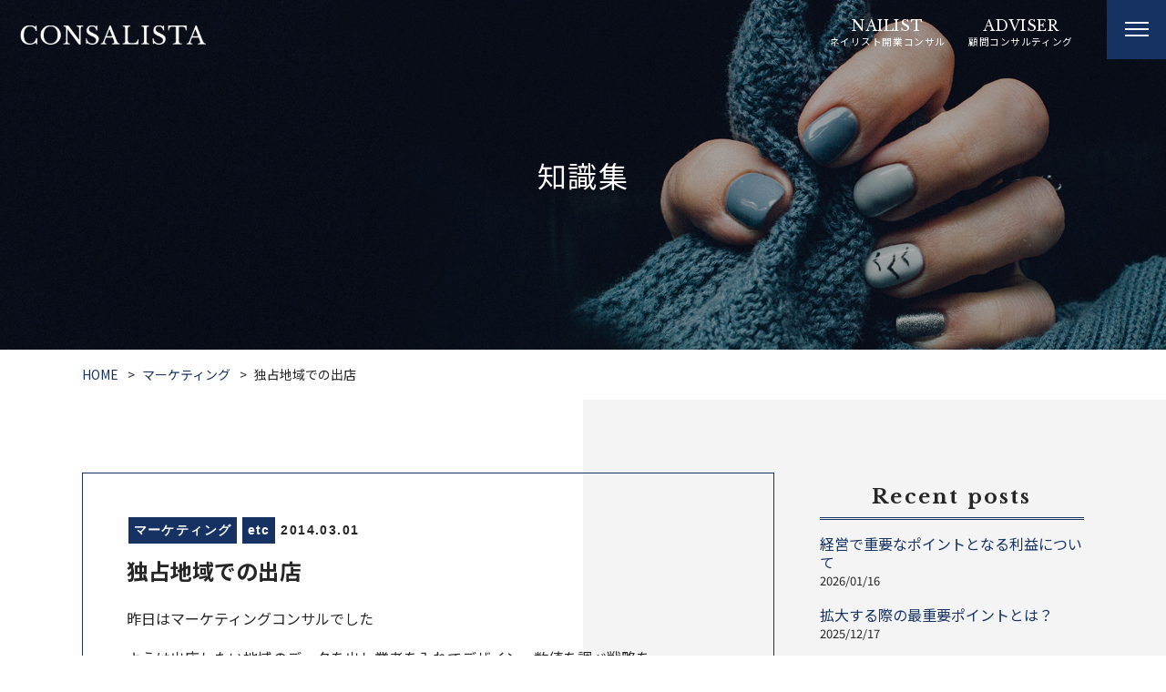

--- FILE ---
content_type: text/html; charset=UTF-8
request_url: https://fromfareast.info/2014/03/01/1645/
body_size: 11302
content:
<!DOCTYPE html>
<html>
<head>
<meta charset="UTF-8">
<link rel="index" href="https://fromfareast.info" />

<meta name="viewport" content="width=1366, user-scalable=yes" />

<meta name="keywords" content="ネイルコンサル,外部マネージャー,コンサルタント,ネイルサロン" />
<link rel="stylesheet" href="https://fromfareast.info/consalista/wp-content/themes/consalista/css/reset.css" type="text/css" media="all" />
<title>独占地域での出店 | CONSALISTA</title>

		<!-- All in One SEO 4.6.2 - aioseo.com -->
		<meta name="description" content="昨日はマーケティングコンサルでした ようは出店したい地域のデータを出し業者を入れてデザイン、数値を調べ戦略を" />
		<meta name="robots" content="max-image-preview:large" />
		<link rel="canonical" href="https://fromfareast.info/2014/03/01/1645/" />
		<meta name="generator" content="All in One SEO (AIOSEO) 4.6.2" />
		<meta property="og:locale" content="ja_JP" />
		<meta property="og:site_name" content="Consalista | ネイルサロン経営・開業コンサルティング" />
		<meta property="og:type" content="article" />
		<meta property="og:title" content="独占地域での出店 | CONSALISTA" />
		<meta property="og:description" content="昨日はマーケティングコンサルでした ようは出店したい地域のデータを出し業者を入れてデザイン、数値を調べ戦略を" />
		<meta property="og:url" content="https://fromfareast.info/2014/03/01/1645/" />
		<meta property="article:published_time" content="2014-03-01T00:23:22+00:00" />
		<meta property="article:modified_time" content="2019-11-10T15:33:34+00:00" />
		<meta name="twitter:card" content="summary" />
		<meta name="twitter:title" content="独占地域での出店 | CONSALISTA" />
		<meta name="twitter:description" content="昨日はマーケティングコンサルでした ようは出店したい地域のデータを出し業者を入れてデザイン、数値を調べ戦略を" />
		<meta name="google" content="nositelinkssearchbox" />
		<script type="application/ld+json" class="aioseo-schema">
			{"@context":"https:\/\/schema.org","@graph":[{"@type":"Article","@id":"https:\/\/fromfareast.info\/2014\/03\/01\/1645\/#article","name":"\u72ec\u5360\u5730\u57df\u3067\u306e\u51fa\u5e97 | CONSALISTA","headline":"\u72ec\u5360\u5730\u57df\u3067\u306e\u51fa\u5e97","author":{"@id":"https:\/\/fromfareast.info\/author\/kazuya\/#author"},"publisher":{"@id":"https:\/\/fromfareast.info\/#organization"},"image":{"@type":"ImageObject","url":1312},"datePublished":"2014-03-01T09:23:22+09:00","dateModified":"2019-11-11T00:33:34+09:00","inLanguage":"ja","mainEntityOfPage":{"@id":"https:\/\/fromfareast.info\/2014\/03\/01\/1645\/#webpage"},"isPartOf":{"@id":"https:\/\/fromfareast.info\/2014\/03\/01\/1645\/#webpage"},"articleSection":"\u30de\u30fc\u30b1\u30c6\u30a3\u30f3\u30b0, etc"},{"@type":"BreadcrumbList","@id":"https:\/\/fromfareast.info\/2014\/03\/01\/1645\/#breadcrumblist","itemListElement":[{"@type":"ListItem","@id":"https:\/\/fromfareast.info\/#listItem","position":1,"name":"\u5bb6","item":"https:\/\/fromfareast.info\/","nextItem":"https:\/\/fromfareast.info\/2014\/#listItem"},{"@type":"ListItem","@id":"https:\/\/fromfareast.info\/2014\/#listItem","position":2,"name":"2014","item":"https:\/\/fromfareast.info\/2014\/","nextItem":"https:\/\/fromfareast.info\/2014\/03\/#listItem","previousItem":"https:\/\/fromfareast.info\/#listItem"},{"@type":"ListItem","@id":"https:\/\/fromfareast.info\/2014\/03\/#listItem","position":3,"name":"March","item":"https:\/\/fromfareast.info\/2014\/03\/","nextItem":"https:\/\/fromfareast.info\/2014\/03\/01\/#listItem","previousItem":"https:\/\/fromfareast.info\/2014\/#listItem"},{"@type":"ListItem","@id":"https:\/\/fromfareast.info\/2014\/03\/01\/#listItem","position":4,"name":"1","previousItem":"https:\/\/fromfareast.info\/2014\/03\/#listItem"}]},{"@type":"Organization","@id":"https:\/\/fromfareast.info\/#organization","name":"CONSALISTA","url":"https:\/\/fromfareast.info\/"},{"@type":"Person","@id":"https:\/\/fromfareast.info\/author\/kazuya\/#author","url":"https:\/\/fromfareast.info\/author\/kazuya\/","name":"kazuya"},{"@type":"WebPage","@id":"https:\/\/fromfareast.info\/2014\/03\/01\/1645\/#webpage","url":"https:\/\/fromfareast.info\/2014\/03\/01\/1645\/","name":"\u72ec\u5360\u5730\u57df\u3067\u306e\u51fa\u5e97 | CONSALISTA","description":"\u6628\u65e5\u306f\u30de\u30fc\u30b1\u30c6\u30a3\u30f3\u30b0\u30b3\u30f3\u30b5\u30eb\u3067\u3057\u305f \u3088\u3046\u306f\u51fa\u5e97\u3057\u305f\u3044\u5730\u57df\u306e\u30c7\u30fc\u30bf\u3092\u51fa\u3057\u696d\u8005\u3092\u5165\u308c\u3066\u30c7\u30b6\u30a4\u30f3\u3001\u6570\u5024\u3092\u8abf\u3079\u6226\u7565\u3092","inLanguage":"ja","isPartOf":{"@id":"https:\/\/fromfareast.info\/#website"},"breadcrumb":{"@id":"https:\/\/fromfareast.info\/2014\/03\/01\/1645\/#breadcrumblist"},"author":{"@id":"https:\/\/fromfareast.info\/author\/kazuya\/#author"},"creator":{"@id":"https:\/\/fromfareast.info\/author\/kazuya\/#author"},"image":{"@type":"ImageObject","url":1312,"@id":"https:\/\/fromfareast.info\/2014\/03\/01\/1645\/#mainImage"},"primaryImageOfPage":{"@id":"https:\/\/fromfareast.info\/2014\/03\/01\/1645\/#mainImage"},"datePublished":"2014-03-01T09:23:22+09:00","dateModified":"2019-11-11T00:33:34+09:00"},{"@type":"WebSite","@id":"https:\/\/fromfareast.info\/#website","url":"https:\/\/fromfareast.info\/","name":"CONSALISTA","description":"\u30cd\u30a4\u30eb\u30b5\u30ed\u30f3\u7d4c\u55b6\u30fb\u958b\u696d\u30b3\u30f3\u30b5\u30eb\u30c6\u30a3\u30f3\u30b0\u3067\u6210\u529f\u3059\u308b","inLanguage":"ja","publisher":{"@id":"https:\/\/fromfareast.info\/#organization"}}]}
		</script>
		<!-- All in One SEO -->

<link rel="alternate" type="application/rss+xml" title="CONSALISTA &raquo; フィード" href="https://fromfareast.info/feed/" />
<link rel="alternate" type="application/rss+xml" title="CONSALISTA &raquo; コメントフィード" href="https://fromfareast.info/comments/feed/" />
<link rel="alternate" type="application/rss+xml" title="CONSALISTA &raquo; 独占地域での出店 のコメントのフィード" href="https://fromfareast.info/2014/03/01/1645/feed/" />
<style id='classic-theme-styles-inline-css' type='text/css'>
/*! This file is auto-generated */
.wp-block-button__link{color:#fff;background-color:#32373c;border-radius:9999px;box-shadow:none;text-decoration:none;padding:calc(.667em + 2px) calc(1.333em + 2px);font-size:1.125em}.wp-block-file__button{background:#32373c;color:#fff;text-decoration:none}
</style>
<style id='global-styles-inline-css' type='text/css'>
body{--wp--preset--color--black: #000000;--wp--preset--color--cyan-bluish-gray: #abb8c3;--wp--preset--color--white: #ffffff;--wp--preset--color--pale-pink: #f78da7;--wp--preset--color--vivid-red: #cf2e2e;--wp--preset--color--luminous-vivid-orange: #ff6900;--wp--preset--color--luminous-vivid-amber: #fcb900;--wp--preset--color--light-green-cyan: #7bdcb5;--wp--preset--color--vivid-green-cyan: #00d084;--wp--preset--color--pale-cyan-blue: #8ed1fc;--wp--preset--color--vivid-cyan-blue: #0693e3;--wp--preset--color--vivid-purple: #9b51e0;--wp--preset--gradient--vivid-cyan-blue-to-vivid-purple: linear-gradient(135deg,rgba(6,147,227,1) 0%,rgb(155,81,224) 100%);--wp--preset--gradient--light-green-cyan-to-vivid-green-cyan: linear-gradient(135deg,rgb(122,220,180) 0%,rgb(0,208,130) 100%);--wp--preset--gradient--luminous-vivid-amber-to-luminous-vivid-orange: linear-gradient(135deg,rgba(252,185,0,1) 0%,rgba(255,105,0,1) 100%);--wp--preset--gradient--luminous-vivid-orange-to-vivid-red: linear-gradient(135deg,rgba(255,105,0,1) 0%,rgb(207,46,46) 100%);--wp--preset--gradient--very-light-gray-to-cyan-bluish-gray: linear-gradient(135deg,rgb(238,238,238) 0%,rgb(169,184,195) 100%);--wp--preset--gradient--cool-to-warm-spectrum: linear-gradient(135deg,rgb(74,234,220) 0%,rgb(151,120,209) 20%,rgb(207,42,186) 40%,rgb(238,44,130) 60%,rgb(251,105,98) 80%,rgb(254,248,76) 100%);--wp--preset--gradient--blush-light-purple: linear-gradient(135deg,rgb(255,206,236) 0%,rgb(152,150,240) 100%);--wp--preset--gradient--blush-bordeaux: linear-gradient(135deg,rgb(254,205,165) 0%,rgb(254,45,45) 50%,rgb(107,0,62) 100%);--wp--preset--gradient--luminous-dusk: linear-gradient(135deg,rgb(255,203,112) 0%,rgb(199,81,192) 50%,rgb(65,88,208) 100%);--wp--preset--gradient--pale-ocean: linear-gradient(135deg,rgb(255,245,203) 0%,rgb(182,227,212) 50%,rgb(51,167,181) 100%);--wp--preset--gradient--electric-grass: linear-gradient(135deg,rgb(202,248,128) 0%,rgb(113,206,126) 100%);--wp--preset--gradient--midnight: linear-gradient(135deg,rgb(2,3,129) 0%,rgb(40,116,252) 100%);--wp--preset--font-size--small: 13px;--wp--preset--font-size--medium: 20px;--wp--preset--font-size--large: 36px;--wp--preset--font-size--x-large: 42px;--wp--preset--spacing--20: 0.44rem;--wp--preset--spacing--30: 0.67rem;--wp--preset--spacing--40: 1rem;--wp--preset--spacing--50: 1.5rem;--wp--preset--spacing--60: 2.25rem;--wp--preset--spacing--70: 3.38rem;--wp--preset--spacing--80: 5.06rem;--wp--preset--shadow--natural: 6px 6px 9px rgba(0, 0, 0, 0.2);--wp--preset--shadow--deep: 12px 12px 50px rgba(0, 0, 0, 0.4);--wp--preset--shadow--sharp: 6px 6px 0px rgba(0, 0, 0, 0.2);--wp--preset--shadow--outlined: 6px 6px 0px -3px rgba(255, 255, 255, 1), 6px 6px rgba(0, 0, 0, 1);--wp--preset--shadow--crisp: 6px 6px 0px rgba(0, 0, 0, 1);}:where(.is-layout-flex){gap: 0.5em;}:where(.is-layout-grid){gap: 0.5em;}body .is-layout-flex{display: flex;}body .is-layout-flex{flex-wrap: wrap;align-items: center;}body .is-layout-flex > *{margin: 0;}body .is-layout-grid{display: grid;}body .is-layout-grid > *{margin: 0;}:where(.wp-block-columns.is-layout-flex){gap: 2em;}:where(.wp-block-columns.is-layout-grid){gap: 2em;}:where(.wp-block-post-template.is-layout-flex){gap: 1.25em;}:where(.wp-block-post-template.is-layout-grid){gap: 1.25em;}.has-black-color{color: var(--wp--preset--color--black) !important;}.has-cyan-bluish-gray-color{color: var(--wp--preset--color--cyan-bluish-gray) !important;}.has-white-color{color: var(--wp--preset--color--white) !important;}.has-pale-pink-color{color: var(--wp--preset--color--pale-pink) !important;}.has-vivid-red-color{color: var(--wp--preset--color--vivid-red) !important;}.has-luminous-vivid-orange-color{color: var(--wp--preset--color--luminous-vivid-orange) !important;}.has-luminous-vivid-amber-color{color: var(--wp--preset--color--luminous-vivid-amber) !important;}.has-light-green-cyan-color{color: var(--wp--preset--color--light-green-cyan) !important;}.has-vivid-green-cyan-color{color: var(--wp--preset--color--vivid-green-cyan) !important;}.has-pale-cyan-blue-color{color: var(--wp--preset--color--pale-cyan-blue) !important;}.has-vivid-cyan-blue-color{color: var(--wp--preset--color--vivid-cyan-blue) !important;}.has-vivid-purple-color{color: var(--wp--preset--color--vivid-purple) !important;}.has-black-background-color{background-color: var(--wp--preset--color--black) !important;}.has-cyan-bluish-gray-background-color{background-color: var(--wp--preset--color--cyan-bluish-gray) !important;}.has-white-background-color{background-color: var(--wp--preset--color--white) !important;}.has-pale-pink-background-color{background-color: var(--wp--preset--color--pale-pink) !important;}.has-vivid-red-background-color{background-color: var(--wp--preset--color--vivid-red) !important;}.has-luminous-vivid-orange-background-color{background-color: var(--wp--preset--color--luminous-vivid-orange) !important;}.has-luminous-vivid-amber-background-color{background-color: var(--wp--preset--color--luminous-vivid-amber) !important;}.has-light-green-cyan-background-color{background-color: var(--wp--preset--color--light-green-cyan) !important;}.has-vivid-green-cyan-background-color{background-color: var(--wp--preset--color--vivid-green-cyan) !important;}.has-pale-cyan-blue-background-color{background-color: var(--wp--preset--color--pale-cyan-blue) !important;}.has-vivid-cyan-blue-background-color{background-color: var(--wp--preset--color--vivid-cyan-blue) !important;}.has-vivid-purple-background-color{background-color: var(--wp--preset--color--vivid-purple) !important;}.has-black-border-color{border-color: var(--wp--preset--color--black) !important;}.has-cyan-bluish-gray-border-color{border-color: var(--wp--preset--color--cyan-bluish-gray) !important;}.has-white-border-color{border-color: var(--wp--preset--color--white) !important;}.has-pale-pink-border-color{border-color: var(--wp--preset--color--pale-pink) !important;}.has-vivid-red-border-color{border-color: var(--wp--preset--color--vivid-red) !important;}.has-luminous-vivid-orange-border-color{border-color: var(--wp--preset--color--luminous-vivid-orange) !important;}.has-luminous-vivid-amber-border-color{border-color: var(--wp--preset--color--luminous-vivid-amber) !important;}.has-light-green-cyan-border-color{border-color: var(--wp--preset--color--light-green-cyan) !important;}.has-vivid-green-cyan-border-color{border-color: var(--wp--preset--color--vivid-green-cyan) !important;}.has-pale-cyan-blue-border-color{border-color: var(--wp--preset--color--pale-cyan-blue) !important;}.has-vivid-cyan-blue-border-color{border-color: var(--wp--preset--color--vivid-cyan-blue) !important;}.has-vivid-purple-border-color{border-color: var(--wp--preset--color--vivid-purple) !important;}.has-vivid-cyan-blue-to-vivid-purple-gradient-background{background: var(--wp--preset--gradient--vivid-cyan-blue-to-vivid-purple) !important;}.has-light-green-cyan-to-vivid-green-cyan-gradient-background{background: var(--wp--preset--gradient--light-green-cyan-to-vivid-green-cyan) !important;}.has-luminous-vivid-amber-to-luminous-vivid-orange-gradient-background{background: var(--wp--preset--gradient--luminous-vivid-amber-to-luminous-vivid-orange) !important;}.has-luminous-vivid-orange-to-vivid-red-gradient-background{background: var(--wp--preset--gradient--luminous-vivid-orange-to-vivid-red) !important;}.has-very-light-gray-to-cyan-bluish-gray-gradient-background{background: var(--wp--preset--gradient--very-light-gray-to-cyan-bluish-gray) !important;}.has-cool-to-warm-spectrum-gradient-background{background: var(--wp--preset--gradient--cool-to-warm-spectrum) !important;}.has-blush-light-purple-gradient-background{background: var(--wp--preset--gradient--blush-light-purple) !important;}.has-blush-bordeaux-gradient-background{background: var(--wp--preset--gradient--blush-bordeaux) !important;}.has-luminous-dusk-gradient-background{background: var(--wp--preset--gradient--luminous-dusk) !important;}.has-pale-ocean-gradient-background{background: var(--wp--preset--gradient--pale-ocean) !important;}.has-electric-grass-gradient-background{background: var(--wp--preset--gradient--electric-grass) !important;}.has-midnight-gradient-background{background: var(--wp--preset--gradient--midnight) !important;}.has-small-font-size{font-size: var(--wp--preset--font-size--small) !important;}.has-medium-font-size{font-size: var(--wp--preset--font-size--medium) !important;}.has-large-font-size{font-size: var(--wp--preset--font-size--large) !important;}.has-x-large-font-size{font-size: var(--wp--preset--font-size--x-large) !important;}
.wp-block-navigation a:where(:not(.wp-element-button)){color: inherit;}
:where(.wp-block-post-template.is-layout-flex){gap: 1.25em;}:where(.wp-block-post-template.is-layout-grid){gap: 1.25em;}
:where(.wp-block-columns.is-layout-flex){gap: 2em;}:where(.wp-block-columns.is-layout-grid){gap: 2em;}
.wp-block-pullquote{font-size: 1.5em;line-height: 1.6;}
</style>
<link rel='stylesheet' id='contact-form-7-css' href='https://fromfareast.info/consalista/wp-content/plugins/contact-form-7/includes/css/styles.css?ver=5.5.6.1' type='text/css' media='all' />
<link rel='stylesheet' id='wp-pagenavi-css' href='https://fromfareast.info/consalista/wp-content/plugins/wp-pagenavi/pagenavi-css.css?ver=2.70' type='text/css' media='all' />
<link rel='stylesheet' id='wp-style-css' href='https://fromfareast.info/consalista/wp-content/themes/consalista/style.css?ver=1' type='text/css' media='all' />
<link rel="EditURI" type="application/rsd+xml" title="RSD" href="https://fromfareast.info/consalista/xmlrpc.php?rsd" />
<link rel='shortlink' href='https://fromfareast.info/?p=1645' />
<meta name="generator" content="Elementor 3.21.4; features: e_optimized_assets_loading, additional_custom_breakpoints; settings: css_print_method-external, google_font-enabled, font_display-auto">

<!-- ==================================================================================== -->
<link rel="stylesheet" href="https://fromfareast.info/consalista/wp-content/themes/consalista/css/common.css?=20260119161410" type="text/css" media="all" />
<link rel="stylesheet" href="https://fromfareast.info/consalista/wp-content/themes/consalista/css/contact_form_7.css?=20260119161410" type="text/css" media="all" />
<link rel="stylesheet" href="https://fromfareast.info/consalista/wp-content/themes/consalista/css/cate.css?=20260119161410" type="text/css" media="all" />
<link rel="stylesheet" href="https://fromfareast.info/consalista/wp-content/themes/consalista/css/blog.css?=20260119161410" type="text/css" media="all" />
<link rel="stylesheet" href="https://fromfareast.info/consalista/wp-content/themes/consalista/css/table.css?=20260119161410" type="text/css" media="all" />

<link rel="stylesheet" type="text/css" href="https://fromfareast.info/consalista/wp-content/themes/consalista/css/hamburger.css?=20260119161410" media="all" />


<!-- Global site tag (gtag.js) - Google Analytics -->
<script async src="https://www.googletagmanager.com/gtag/js?id=UA-87260548-1"></script>
<script>
  window.dataLayer = window.dataLayer || [];
  function gtag(){dataLayer.push(arguments);}
  gtag('js', new Date());

  gtag('config', 'UA-87260548-1');
</script>

</head>





<body data-rsssl=1 class="post-template-default single single-post postid-1645 single-format-standard elementor-default elementor-kit-11362">
<div id="wrapper" class="post-1645 post type-post status-publish format-standard has-post-thumbnail hentry category-15 category-etc">


<div class="toggle">
	<div class="trigger">
		<span></span>
		<span></span>
		<span></span>
	</div>
</div>

<div class="toggleWrap">
	<div class="toggleWrap_in">
		<div class="mainNav_wrap">
			<ul class="mainNav">
				<li><a href="https://fromfareast.info"><span>HOME</span>トップページ</a></li>
				<li><a href="https://fromfareast.info/nailist/"><span>NAILIST</span>ネイリスト開業コンサルティング</a></li>
				<li><a href="https://fromfareast.info/opening/"><span>OPENING</span>一般向け開業コンサルティング</a></li>
				<!-- <li><a href="https://fromfareast.info/beauty/"><span>BEAUTY</span>美容商材</a></li> -->
				<li><a href="https://fromfareast.info/adviser/"><span>ADVISER</span>顧問コンサルティング</a></li>
				<li><a href="https://fromfareast.info/manager/"><span>MANAGER</span>外部マネージャー</a></li>
				<li><a href="https://fromfareast.info/attract/"><span>ATTRACT</span>集客・広報</a></li>
				<li><a href="https://fromfareast.info/ma/"><span>M&A</span>ネイルサロンのM&A</a></li>
			</ul>
			<ul class="mainNav">
				<li><a href="https://fromfareast.info/media/"><span>MEDIA</span>メディア情報</a></li>
				<li><a href="https://fromfareast.info/profile/"><span>PROFILE</span>プロフィール</a></li>
				<li><a href="https://fromfareast.info/company/"><span>COMPANY</span>会社概要</a></li>
				<li><a href="https://fromfareast.info/contact/"><span>CONTACT</span>お問い合わせ</a></li>
				<li><a href="https://fromfareast.info/tips/"><span>TIPS</span>知識集</a></li>
				<!-- <li><a href="https://lounge.dmm.com/detail/2015/" target="_blank"><span>ONLINE SALON</span>オンラインサロン</a></li> -->
				<li><a href="https://fromfareast.info/privacy/"><span>PRIVACY POLICY</span>プライバシーポリシー</a></li>
			</ul>
		</div>
	</div>
</div>


<header class="con_header">

	<div class="h_logo"><h1><a href="https://fromfareast.info"><img src="https://fromfareast.info/consalista/wp-content/themes/consalista/img/logo.png" alt="CONSALISTA" /></a></h1></div>


		<nav id="dropmenu" class="navi_pc">
		<ul>
			<li><a href="https://fromfareast.info/nailist/"><span>NAILIST</span>ネイリスト開業コンサル</a></li>
			<!-- <li><a href="https://fromfareast.info/beauty/"><span>BEAUTY</span>美容商材</a></li> -->
			<li><a href="https://fromfareast.info/adviser/"><span>ADVISER</span>顧問コンサルティング</a></li>
		</ul>
	</nav>
	

			<!-- 記事詳細 -->
		<div class="main_cate">
			<div class="main_cate_in">
								<p>知識集</p>
						</div>
		</div>
	

</header>


<div id="breadcrumb">
	<ul><li><a href="https://fromfareast.info"><span>HOME</span></a></li><li><a href="https://fromfareast.info/category/%e3%83%9e%e3%83%bc%e3%82%b1%e3%83%86%e3%82%a3%e3%83%b3%e3%82%b0/"><span>マーケティング</span></a></li><li><span>独占地域での出店</span></li></ul></div>



<main class="outer_wrap">
	<div class="inner_wrap">


		<div class="blog_box clearfix">

			<!-- ====  投稿記事一覧  ======================================================== -->
			<div class="blog_wrap">
													<ul>
						<li>
							<div class="clearfix">
								<div class="blog_title_date"><span class="blog_icon cate_%e3%83%9e%e3%83%bc%e3%82%b1%e3%83%86%e3%82%a3%e3%83%b3%e3%82%b0">マーケティング</span><span class="blog_icon cate_etc">etc</span>2014.03.01</div>
								<h2 class="blog_title_link">独占地域での出店</h2>
								<div class="blog_content clearfix">
									<p>昨日はマーケティングコンサルでした</p>
<p>ようは出店したい地域のデータを出し業者を入れてデザイン、数値を調べ戦略を<br />
立てさせて頂きました<br />
数ヶ月後にオープンですのでオープンしたら是非紹介したいと思います。<br />
出したい地域がホットペッパーや他の業者も入れてどのくらいの数字か⁇<br />
を細かく出します。<br />
昨日コンサルをさせて頂いた方はまずは4つの候補を出していただき何処がいいのか？<br />
選ぶところからのスタート。<br />
やりたいところも大切ですが出して採算が合うところを選びます<br />
そこで他のサロンはどのような価格帯か？売上か？規模の大きさか？<br />
を出します。<br />
僕達のサロンはどちらかといいますとネイリストオーナーが１人でやる小規模サロンではなく<br />
事業として出す中規模サロンです。</p>
<p>&nbsp;</p>
<p>いいか悪いか？ではなく<br />
この小規模、中規模、大規模で戦略が全く変わります。<br />
もしあまり自信がないなら<br />
中規模サロンがいない地域もオススメです<br />
ようは小規模サロンの場合あまり集客に大きな投資をしていないケースがあります<br />
このままリピーターのお客様を大切にして続けていく形ですね<br />
その町が人口も多くクーポン雑誌を見ている確実なデータがあり<br />
そこまで力をいれて宣伝をしていないサロンばかりの地域<br />
ここの市場は中規模サロンではとてもオイシイ市場になります。<br />
リスクをとって中規模、大規模サロンが多くある地域で勝てれば大きなリターンを得られますが<br />
そこまで自信が無い場合もしくは確実にとりにいく場合大きなリターンもないですが大きな失敗もしにくいです<br />
そして<br />
小規模サロンはクーポン雑誌等に大きく宣伝に力を使わない分<br />
僕らからしたら潜在的な市場があるのです。<br />
そこからのお客様が流れるというよりは新しい顧客を開拓出来るのです。<br />
実際小規模でプライベートサロン的にやっているところのリピーターさんはとても<br />
根強いファンになっている場合が多いです。<br />
だからそこをどうにかする事は考えず今までやった事のない潜在顧客を意識したがいいです。<br />
共に共存していくためにも。<br />
このような地域を探し出し同じような業態のライバルがいなければ必ず利益はあがります。<br />
場合によっては独占です。<br />
大規模、中規模ばかりの地域のようにお客様の取り合いに巻き込まれませんので。<br />
尚独占地域と言ってもずっと独占で出来るわけではないです<br />
でも早く出してその地域で早く独占した事にもちろんこしたことはありません。<br />
その場合は出すタイミングは季節をあまり気にする事はなくなります。<br />
マイネイルは今回は銀座という全ての規模が多々存在する地域で仕掛けますが<br />
その後の事業計画は独占地域に出店をこれからは考えております<br />
激戦区→独占地域という戦略です。</p>
<p>&nbsp;</p>
<p>本日も最後までありがとうございました<br />
これからも皆様からのメッセージ、コメント気軽にお待ちしいおります！！</p>
								</div>
								<div class="blog_tag"></div>
							</div>
						</li>
					</ul>


					<!-- ページ送り --> 
					<div class="prevnext-nav">
						<ul class="list-inline clearfix">
							<li class="prevnext-nav__left pull-left">« <a href="https://fromfareast.info/2014/02/28/1640/" rel="prev">PREV</a></li>
							<li class="prevnext-nav__right pull-right"><a href="https://fromfareast.info/2014/03/02/1651/" rel="next">NEXT</a> »</li>
						</ul>
					</div>
					<!-- /ページ送り --> 


											</div>
			
			

			<!-- ====  ブログ機能エリア  ======================================================== -->
			<div class="blog_function_wrap">


				<div class="blog_function_wrap_inner clearfix">
					<ul class="clearfix">
						<!-- ====  最近の投稿  ==================================================== -->
						<li>
							<h2><span>Recent posts</span></h2>
							<ul class="clearfix">
																<li class="clearfix"><a href="https://fromfareast.info/2026/01/16/12019/"><span class="recent_title_text">経営で重要なポイントとなる利益について</span></a> <span class="recent_title_date">2026/01/16</span></li>
																<li class="clearfix"><a href="https://fromfareast.info/2025/12/17/12016/"><span class="recent_title_text">拡大する際の最重要ポイントとは？</span></a> <span class="recent_title_date">2025/12/17</span></li>
																<li class="clearfix"><a href="https://fromfareast.info/2025/11/19/12013/"><span class="recent_title_text">ネイルサロン開業するための物件の選び方</span></a> <span class="recent_title_date">2025/11/19</span></li>
																<li class="clearfix"><a href="https://fromfareast.info/2025/10/12/12009/"><span class="recent_title_text">サロン規模によるコンセプト設計の重要さ</span></a> <span class="recent_title_date">2025/10/12</span></li>
																<li class="clearfix"><a href="https://fromfareast.info/2025/09/17/12005/"><span class="recent_title_text">事業目的について</span></a> <span class="recent_title_date">2025/09/17</span></li>
																<li class="clearfix"><a href="https://fromfareast.info/2025/08/16/12002/"><span class="recent_title_text">新業態の勧め</span></a> <span class="recent_title_date">2025/08/16</span></li>
																<li class="clearfix"><a href="https://fromfareast.info/2025/07/15/11999/"><span class="recent_title_text">3年後から10年後の計画</span></a> <span class="recent_title_date">2025/07/15</span></li>
																<li class="clearfix"><a href="https://fromfareast.info/2025/06/18/11989/"><span class="recent_title_text">高単価サロンのポイント</span></a> <span class="recent_title_date">2025/06/18</span></li>
																<li class="clearfix"><a href="https://fromfareast.info/2025/05/15/11976/"><span class="recent_title_text">新業態と既存モデルのブラッシュアップについて</span></a> <span class="recent_title_date">2025/05/15</span></li>
																<li class="clearfix"><a href="https://fromfareast.info/2025/04/15/11973/"><span class="recent_title_text">ネイリスト　月の平均売上は？</span></a> <span class="recent_title_date">2025/04/15</span></li>
															</ul>
						</li>

						<!-- ====  カテゴリー  ==================================================== -->
						<li>
							<h2><span>Categories</span></h2>
							<ul class="clearfix">
									<li class="cat-item cat-item-44"><a href="https://fromfareast.info/category/works/">実績紹介</a> (4)
</li>
	<li class="cat-item cat-item-3"><a href="https://fromfareast.info/category/news/">CONSALISTA事務局より</a> (2)
</li>
	<li class="cat-item cat-item-5"><a href="https://fromfareast.info/category/%e3%82%aa%e3%83%bc%e3%83%8a%e3%83%bc%e3%81%ab%e3%81%a4%e3%81%84%e3%81%a6/">オーナーについて</a> (92)
</li>
	<li class="cat-item cat-item-30"><a href="https://fromfareast.info/category/%e3%83%8d%e3%82%a4%e3%83%ab%e3%82%b5%e3%83%ad%e3%83%b3%e7%b5%8c%e5%96%b6/">ネイルサロン経営</a> (98)
</li>
	<li class="cat-item cat-item-15"><a href="https://fromfareast.info/category/%e3%83%9e%e3%83%bc%e3%82%b1%e3%83%86%e3%82%a3%e3%83%b3%e3%82%b0/">マーケティング</a> (77)
</li>
	<li class="cat-item cat-item-17"><a href="https://fromfareast.info/category/%e4%bb%95%e5%85%a5%e3%82%8c/">仕入れ</a> (9)
</li>
	<li class="cat-item cat-item-19"><a href="https://fromfareast.info/category/%e5%88%9d%e6%9c%9f%e6%8a%95%e8%b3%87/">初期投資</a> (20)
</li>
	<li class="cat-item cat-item-20"><a href="https://fromfareast.info/category/%e5%8f%8e%e6%94%af%e9%96%a2%e9%80%a3/">収支関連</a> (25)
</li>
	<li class="cat-item cat-item-22"><a href="https://fromfareast.info/category/%e5%ae%a3%e4%bc%9d%e5%ba%83%e5%91%8a%e3%81%ab%e3%81%a4%e3%81%84%e3%81%a6/">宣伝広告について</a> (25)
</li>
	<li class="cat-item cat-item-24"><a href="https://fromfareast.info/category/%e6%b1%82%e4%ba%ba%e3%81%ab%e3%81%a4%e3%81%84%e3%81%a6/">求人について</a> (14)
</li>
	<li class="cat-item cat-item-27"><a href="https://fromfareast.info/category/%e7%a4%be%e5%93%a1%e6%95%99%e8%82%b2/">社員教育</a> (36)
</li>
	<li class="cat-item cat-item-6"><a href="https://fromfareast.info/category/%e3%82%b9%e3%82%bf%e3%83%83%e3%83%95%e6%95%99%e8%82%b2/">スタッフ教育</a> (31)
</li>
	<li class="cat-item cat-item-7"><a href="https://fromfareast.info/category/%e3%83%8d%e3%82%a4%e3%83%ab%e3%82%b5%e3%83%ad%e3%83%b3-%e4%b8%80%e8%88%ac%e6%a5%ad%e5%8b%99/">ネイルサロン 一般業務</a> (27)
</li>
	<li class="cat-item cat-item-8"><a href="https://fromfareast.info/category/%e3%83%8d%e3%82%a4%e3%83%ab%e3%82%b5%e3%83%ad%e3%83%b3%e3%81%ae%e5%ba%83%e5%91%8a%e3%81%ab%e3%81%a4%e3%81%84%e3%81%a6/">ネイルサロンの広告について</a> (13)
</li>
	<li class="cat-item cat-item-9"><a href="https://fromfareast.info/category/%e3%83%8d%e3%82%a4%e3%83%ab%e3%82%b5%e3%83%ad%e3%83%b3%e3%81%ae%e7%89%a9%e4%bb%b6%e3%81%ab%e3%81%a4%e3%81%84%e3%81%a6/">ネイルサロンの物件について</a> (7)
</li>
	<li class="cat-item cat-item-10"><a href="https://fromfareast.info/category/%e3%83%8d%e3%82%a4%e3%83%ab%e3%82%b5%e3%83%ad%e3%83%b3%e3%82%b3%e3%83%b3%e3%82%b5%e3%83%ab%e3%81%ab%e3%81%a4%e3%81%84%e3%81%a6/">ネイルサロンコンサルについて</a> (12)
</li>
	<li class="cat-item cat-item-11"><a href="https://fromfareast.info/category/%e3%83%8d%e3%82%a4%e3%83%ab%e3%82%b5%e3%83%ad%e3%83%b3%e7%b5%8c%e5%96%b6%e3%81%ab%e3%81%a4%e3%81%84%e3%81%a6/">ネイルサロン経営について</a> (150)
</li>
	<li class="cat-item cat-item-12"><a href="https://fromfareast.info/category/%e3%83%8d%e3%82%a4%e3%83%ab%e3%82%b5%e3%83%ad%e3%83%b3%e9%96%8b%e6%a5%ad%e3%81%ab%e3%81%a4%e3%81%84%e3%81%a6/">ネイルサロン開業について</a> (23)
</li>
	<li class="cat-item cat-item-1"><a href="https://fromfareast.info/category/etc/">etc</a> (218)
</li>
							</ul>
						</li>

						<!-- ====  タグ  ==================================================== -->
						<li class="side_tags">
							<h2><span>Tags</span></h2>
							<ul class="clearfix">
								<a href="https://fromfareast.info/tag/%e3%82%a2%e3%83%89%e3%83%90%e3%82%a4%e3%82%b6%e3%83%bc/" class="tag-cloud-link tag-link-114 tag-link-position-1" style="font-size: 12.392156862745pt;" aria-label="アドバイザー (5個の項目)">アドバイザー</a>
<a href="https://fromfareast.info/tag/%e3%82%a2%e3%83%89%e3%83%90%e3%82%a4%e3%82%b6%e3%83%bc%e3%82%b3%e3%83%b3%e3%82%b5%e3%83%ab/" class="tag-cloud-link tag-link-133 tag-link-position-2" style="font-size: 9.6470588235294pt;" aria-label="アドバイザーコンサル (2個の項目)">アドバイザーコンサル</a>
<a href="https://fromfareast.info/tag/%e3%82%af%e3%83%ac%e3%83%bc%e3%83%a0%e5%af%be%e5%bf%9c/" class="tag-cloud-link tag-link-127 tag-link-position-3" style="font-size: 11.660130718954pt;" aria-label="クレーム対応 (4個の項目)">クレーム対応</a>
<a href="https://fromfareast.info/tag/%e3%82%b3%e3%83%9f%e3%83%a5%e3%83%8b%e3%82%b1%e3%83%bc%e3%82%b7%e3%83%a7%e3%83%b3/" class="tag-cloud-link tag-link-117 tag-link-position-4" style="font-size: 11.660130718954pt;" aria-label="コミュニケーション (4個の項目)">コミュニケーション</a>
<a href="https://fromfareast.info/tag/%e3%82%b3%e3%83%b3%e3%82%b5%e3%83%ab/" class="tag-cloud-link tag-link-109 tag-link-position-5" style="font-size: 14.771241830065pt;" aria-label="コンサル (10個の項目)">コンサル</a>
<a href="https://fromfareast.info/tag/%e3%82%b3%e3%83%b3%e3%82%b5%e3%83%ab%e3%83%86%e3%82%a3%e3%83%b3%e3%82%b0%e5%ae%9f%e7%b8%be%e7%b4%b9%e4%bb%8b/" class="tag-cloud-link tag-link-43 tag-link-position-6" style="font-size: 8pt;" aria-label="コンサルティング実績紹介 (1個の項目)">コンサルティング実績紹介</a>
<a href="https://fromfareast.info/tag/%e3%82%b3%e3%83%b3%e3%82%bb%e3%83%97%e3%83%88%e3%80%81%e3%83%8d%e3%82%a4%e3%83%ab%e3%82%b5%e3%83%ad%e3%83%b3%e7%b5%8c%e5%96%b6/" class="tag-cloud-link tag-link-187 tag-link-position-7" style="font-size: 10.745098039216pt;" aria-label="コンセプト、ネイルサロン経営 (3個の項目)">コンセプト、ネイルサロン経営</a>
<a href="https://fromfareast.info/tag/%e3%82%b5%e3%83%ad%e3%83%b3/" class="tag-cloud-link tag-link-56 tag-link-position-8" style="font-size: 9.6470588235294pt;" aria-label="サロン (2個の項目)">サロン</a>
<a href="https://fromfareast.info/tag/%e3%82%b5%e3%83%ad%e3%83%b3%e3%82%aa%e3%83%bc%e3%83%8a%e3%83%bc/" class="tag-cloud-link tag-link-116 tag-link-position-9" style="font-size: 17.333333333333pt;" aria-label="サロンオーナー (20個の項目)">サロンオーナー</a>
<a href="https://fromfareast.info/tag/%e3%82%b5%e3%83%ad%e3%83%b3%e3%82%aa%e3%83%bc%e3%83%97%e3%83%b3/" class="tag-cloud-link tag-link-165 tag-link-position-10" style="font-size: 9.6470588235294pt;" aria-label="サロンオープン (2個の項目)">サロンオープン</a>
<a href="https://fromfareast.info/tag/%e3%82%b5%e3%83%ad%e3%83%b3%e3%82%b3%e3%83%b3%e3%82%b5%e3%83%ab/" class="tag-cloud-link tag-link-143 tag-link-position-11" style="font-size: 13.032679738562pt;" aria-label="サロンコンサル (6個の項目)">サロンコンサル</a>
<a href="https://fromfareast.info/tag/%e3%82%b5%e3%83%ad%e3%83%b3%e5%ba%83%e5%91%8a/" class="tag-cloud-link tag-link-159 tag-link-position-12" style="font-size: 10.745098039216pt;" aria-label="サロン広告 (3個の項目)">サロン広告</a>
<a href="https://fromfareast.info/tag/%e3%82%b5%e3%83%ad%e3%83%b3%e5%ba%97%e8%88%97%e5%b1%95%e9%96%8b/" class="tag-cloud-link tag-link-150 tag-link-position-13" style="font-size: 10.745098039216pt;" aria-label="サロン店舗展開 (3個の項目)">サロン店舗展開</a>
<a href="https://fromfareast.info/tag/%e3%82%b5%e3%83%ad%e3%83%b3%e6%b1%82%e4%ba%ba/" class="tag-cloud-link tag-link-138 tag-link-position-14" style="font-size: 9.6470588235294pt;" aria-label="サロン求人 (2個の項目)">サロン求人</a>
<a href="https://fromfareast.info/tag/%e3%82%b5%e3%83%ad%e3%83%b3%e7%b5%8c%e5%96%b6/" class="tag-cloud-link tag-link-123 tag-link-position-15" style="font-size: 21.816993464052pt;" aria-label="サロン経営 (64個の項目)">サロン経営</a>
<a href="https://fromfareast.info/tag/%e3%82%b5%e3%83%ad%e3%83%b3%e7%b5%8c%e5%96%b6%e3%80%80%e9%96%8b%e6%a5%ad/" class="tag-cloud-link tag-link-193 tag-link-position-16" style="font-size: 9.6470588235294pt;" aria-label="サロン経営　開業 (2個の項目)">サロン経営　開業</a>
<a href="https://fromfareast.info/tag/%e3%82%b5%e3%83%ad%e3%83%b3%e9%96%8b%e6%a5%ad/" class="tag-cloud-link tag-link-162 tag-link-position-17" style="font-size: 11.660130718954pt;" aria-label="サロン開業 (4個の項目)">サロン開業</a>
<a href="https://fromfareast.info/tag/%e3%82%b9%e3%82%bf%e3%83%83%e3%83%95/" class="tag-cloud-link tag-link-46 tag-link-position-18" style="font-size: 10.745098039216pt;" aria-label="スタッフ (3個の項目)">スタッフ</a>
<a href="https://fromfareast.info/tag/%e3%82%b9%e3%82%bf%e3%83%83%e3%83%95%e6%95%99%e8%82%b2/" class="tag-cloud-link tag-link-111 tag-link-position-19" style="font-size: 11.660130718954pt;" aria-label="スタッフ教育 (4個の項目)">スタッフ教育</a>
<a href="https://fromfareast.info/tag/%e3%83%8d%e3%82%a4%e3%83%aa%e3%82%b9%e3%83%88/" class="tag-cloud-link tag-link-64 tag-link-position-20" style="font-size: 14.40522875817pt;" aria-label="ネイリスト (9個の項目)">ネイリスト</a>
<a href="https://fromfareast.info/tag/%e3%83%8d%e3%82%a4%e3%83%aa%e3%82%b9%e3%83%88%e6%b1%82%e4%ba%ba/" class="tag-cloud-link tag-link-164 tag-link-position-21" style="font-size: 9.6470588235294pt;" aria-label="ネイリスト求人 (2個の項目)">ネイリスト求人</a>
<a href="https://fromfareast.info/tag/%e3%83%8d%e3%82%a4%e3%83%ab/" class="tag-cloud-link tag-link-89 tag-link-position-22" style="font-size: 10.745098039216pt;" aria-label="ネイル (3個の項目)">ネイル</a>
<a href="https://fromfareast.info/tag/%e3%83%8d%e3%82%a4%e3%83%ab%e3%80%81%e3%83%8d%e3%82%a4%e3%83%ab%e3%82%b5%e3%83%ad%e3%83%b3%e9%9b%86%e5%ae%a2%e3%80%81%e3%83%8d%e3%82%a4%e3%83%aa%e3%82%b9%e3%83%88/" class="tag-cloud-link tag-link-183 tag-link-position-23" style="font-size: 10.745098039216pt;" aria-label="ネイル、ネイルサロン集客、ネイリスト (3個の項目)">ネイル、ネイルサロン集客、ネイリスト</a>
<a href="https://fromfareast.info/tag/%e3%83%8d%e3%82%a4%e3%83%ab%e3%82%b3%e3%83%b3%e3%82%b5%e3%83%ab/" class="tag-cloud-link tag-link-141 tag-link-position-24" style="font-size: 9.6470588235294pt;" aria-label="ネイルコンサル (2個の項目)">ネイルコンサル</a>
<a href="https://fromfareast.info/tag/%e3%83%8d%e3%82%a4%e3%83%ab%e3%82%b5%e3%83%ad%e3%83%b3/" class="tag-cloud-link tag-link-45 tag-link-position-25" style="font-size: 22pt;" aria-label="ネイルサロン (66個の項目)">ネイルサロン</a>
<a href="https://fromfareast.info/tag/%e3%83%8d%e3%82%a4%e3%83%ab%e3%82%b5%e3%83%ad%e3%83%b3%e3%80%81%e7%b5%8c%e5%96%b6/" class="tag-cloud-link tag-link-185 tag-link-position-26" style="font-size: 9.6470588235294pt;" aria-label="ネイルサロン、経営 (2個の項目)">ネイルサロン、経営</a>
<a href="https://fromfareast.info/tag/%e3%83%8d%e3%82%a4%e3%83%ab%e3%82%b5%e3%83%ad%e3%83%b3%e7%89%a9%e4%bb%b6/" class="tag-cloud-link tag-link-190 tag-link-position-27" style="font-size: 9.6470588235294pt;" aria-label="ネイルサロン物件 (2個の項目)">ネイルサロン物件</a>
<a href="https://fromfareast.info/tag/%e3%83%8d%e3%82%a4%e3%83%ab%e3%82%b5%e3%83%ad%e3%83%b3%e7%b5%8c%e5%96%b6/" class="tag-cloud-link tag-link-100 tag-link-position-28" style="font-size: 18.614379084967pt;" aria-label="ネイルサロン経営 (28個の項目)">ネイルサロン経営</a>
<a href="https://fromfareast.info/tag/%e3%83%8d%e3%82%a4%e3%83%ab%e3%82%b5%e3%83%ad%e3%83%b3%e9%96%8b%e6%a5%ad/" class="tag-cloud-link tag-link-106 tag-link-position-29" style="font-size: 14.771241830065pt;" aria-label="ネイルサロン開業 (10個の項目)">ネイルサロン開業</a>
<a href="https://fromfareast.info/tag/%e3%83%93%e3%82%b8%e3%83%8d%e3%82%b9/" class="tag-cloud-link tag-link-77 tag-link-position-30" style="font-size: 9.6470588235294pt;" aria-label="ビジネス (2個の項目)">ビジネス</a>
<a href="https://fromfareast.info/tag/%e3%83%93%e3%82%b8%e3%83%8d%e3%82%b9%e3%83%91%e3%83%bc%e3%83%88%e3%83%8a%e3%83%bc/" class="tag-cloud-link tag-link-121 tag-link-position-31" style="font-size: 10.745098039216pt;" aria-label="ビジネスパートナー (3個の項目)">ビジネスパートナー</a>
<a href="https://fromfareast.info/tag/%e3%83%9a%e3%83%8a%e3%83%ab%e3%83%86%e3%82%a3/" class="tag-cloud-link tag-link-48 tag-link-position-32" style="font-size: 8pt;" aria-label="ペナルティ (1個の項目)">ペナルティ</a>
<a href="https://fromfareast.info/tag/%e3%83%9b%e3%83%83%e3%83%88%e3%83%9a%e3%83%83%e3%83%91%e3%83%bc%e3%83%93%e3%83%a5%e3%83%bc%e3%83%86%e3%82%a3/" class="tag-cloud-link tag-link-154 tag-link-position-33" style="font-size: 9.6470588235294pt;" aria-label="ホットペッパービューティ (2個の項目)">ホットペッパービューティ</a>
<a href="https://fromfareast.info/tag/%e3%83%9b%e3%83%83%e3%83%88%e3%83%9a%e3%83%83%e3%83%91%e3%83%bc%e3%83%93%e3%83%a5%e3%83%bc%e3%83%86%e3%82%a3%e3%83%bc/" class="tag-cloud-link tag-link-124 tag-link-position-34" style="font-size: 11.660130718954pt;" aria-label="ホットペッパービューティー (4個の項目)">ホットペッパービューティー</a>
<a href="https://fromfareast.info/tag/%e3%83%9d%e3%82%a4%e3%83%b3%e3%83%88/" class="tag-cloud-link tag-link-59 tag-link-position-35" style="font-size: 9.6470588235294pt;" aria-label="ポイント (2個の項目)">ポイント</a>
<a href="https://fromfareast.info/tag/%e3%83%9e%e3%82%a4%e3%83%8d%e3%82%a4%e3%83%ab/" class="tag-cloud-link tag-link-112 tag-link-position-36" style="font-size: 21.633986928105pt;" aria-label="マイネイル (60個の項目)">マイネイル</a>
<a href="https://fromfareast.info/tag/%e3%83%9e%e3%82%a4%e3%83%8d%e3%82%a4%e3%83%ab%ef%bc%8c%e3%82%b5%e3%83%ad%e3%83%b3%e7%b5%8c%e5%96%b6/" class="tag-cloud-link tag-link-137 tag-link-position-37" style="font-size: 9.6470588235294pt;" aria-label="マイネイル，サロン経営 (2個の項目)">マイネイル，サロン経営</a>
<a href="https://fromfareast.info/tag/%e3%83%9f%e3%82%b9/" class="tag-cloud-link tag-link-47 tag-link-position-38" style="font-size: 8pt;" aria-label="ミス (1個の項目)">ミス</a>
<a href="https://fromfareast.info/tag/%e4%ba%ba%e4%bb%b6%e8%b2%bb/" class="tag-cloud-link tag-link-132 tag-link-position-39" style="font-size: 9.6470588235294pt;" aria-label="人件費 (2個の項目)">人件費</a>
<a href="https://fromfareast.info/tag/%e4%bb%95%e7%b5%84%e3%81%bf%e4%bd%9c%e3%82%8a/" class="tag-cloud-link tag-link-156 tag-link-position-40" style="font-size: 9.6470588235294pt;" aria-label="仕組み作り (2個の項目)">仕組み作り</a>
<a href="https://fromfareast.info/tag/%e5%ae%a3%e4%bc%9d%e5%ba%83%e5%91%8a/" class="tag-cloud-link tag-link-144 tag-link-position-41" style="font-size: 10.745098039216pt;" aria-label="宣伝広告 (3個の項目)">宣伝広告</a>
<a href="https://fromfareast.info/tag/%e6%8a%95%e8%b3%87/" class="tag-cloud-link tag-link-86 tag-link-position-42" style="font-size: 9.6470588235294pt;" aria-label="投資 (2個の項目)">投資</a>
<a href="https://fromfareast.info/tag/%e6%8e%a5%e5%ae%a2/" class="tag-cloud-link tag-link-70 tag-link-position-43" style="font-size: 9.6470588235294pt;" aria-label="接客 (2個の項目)">接客</a>
<a href="https://fromfareast.info/tag/%e7%b5%8c%e5%96%b6/" class="tag-cloud-link tag-link-79 tag-link-position-44" style="font-size: 12.392156862745pt;" aria-label="経営 (5個の項目)">経営</a>
<a href="https://fromfareast.info/tag/%e8%b5%b7%e6%a5%ad/" class="tag-cloud-link tag-link-57 tag-link-position-45" style="font-size: 9.6470588235294pt;" aria-label="起業 (2個の項目)">起業</a>							</ul>
						</li>

					</ul>
				</div>
			</div>

		</div><!-- /blog_box-->


	</div><!-- /inner_wrap-->
</main><!-- /outer_wrap-->



<div class="row_contact">
	<p>中小企業でネイルサロンを購入したものの、悩んでいる…<br />企業が優秀なマネージャーを雇用するのではなく、<br class="br-sp" />低コストで外部の専門マネージャーに任せませんか？</p>
	<p>他にも開業コンサル、美容商材、顧問コンサル、集客・広報、ネイルサロンM&A、など、<br class="br-sp" />様々なことに対応できます。まずはお問い合わせください。</p>
	<div class="link_contact"><a href="./contact/">CONTACT</a></div>
	<div class="link_line"><a href="https://lin.ee/oCEuvFA" rel="nofollow noopener" target="_blank">LINE公式アカウント</a></div>
</div>


<footer class="con_footer">
<div class="f_wrap">

	<div class="f_navi">
		<ul class="clearfix">
			<li><a href="https://fromfareast.info">HOME</a></li>
			<li><a href="https://fromfareast.info/nailist/">ネイリスト開業コンサルティング</a></li>
			<li><a href="https://fromfareast.info/opening/">一般向け開業コンサルティング</a></li>
			<!-- <li><a href="https://fromfareast.info/beauty/">美容商材</a></li> -->
			<li><a href="https://fromfareast.info/adviser/">顧問コンサルティング</a></li>
			<li><a href="https://fromfareast.info/manager/">外部マネージャー</a></li>
			<li><a href="https://fromfareast.info/attract/">集客・広報</a></li>
			<li><a href="https://fromfareast.info/ma/">ネイルサロンのM&A</a></li>
			<li><a href="https://fromfareast.info/media/">メディア情報</a></li>
			<li><a href="https://fromfareast.info/profile/">プロフィール</a></li>
			<li><a href="https://fromfareast.info/company/">会社概要</a></li>
			<li><a href="https://fromfareast.info/contact/">お問い合わせ</a></li>
			<li><a href="https://fromfareast.info/tips/">知識集</a></li>
			<!-- <li><a href="https://lounge.dmm.com/detail/2015/" target="_blank">オンラインサロン</a></li> -->
			<li><a href="https://fromfareast.info/privacy/">プライバシーポリシー</a></li>
		</ul>
	</div>

	<div class="f_logo"><a href="https://fromfareast.info"><img src="https://fromfareast.info/consalista/wp-content/themes/consalista/img/logo_k.png" alt="CONSALISTA" /></a></div>
	
	<div class="f_copy"><p>© 株式会社fromfareast</p></div>

	<div id="page_top"><a href="#wrapper">PAGE TOP</a></div>
	
</div><!-- /.f_wrap -->
</footer>


</div><!-- /#wrapper -->

<script type="text/javascript" src="https://fromfareast.info/consalista/wp-includes/js/dist/vendor/wp-polyfill-inert.min.js?ver=3.1.2" id="wp-polyfill-inert-js"></script>
<script type="text/javascript" src="https://fromfareast.info/consalista/wp-includes/js/dist/vendor/regenerator-runtime.min.js?ver=0.14.0" id="regenerator-runtime-js"></script>
<script type="text/javascript" src="https://fromfareast.info/consalista/wp-includes/js/dist/vendor/wp-polyfill.min.js?ver=3.15.0" id="wp-polyfill-js"></script>
<script type="text/javascript" id="contact-form-7-js-extra">
/* <![CDATA[ */
var wpcf7 = {"api":{"root":"https:\/\/fromfareast.info\/wp-json\/","namespace":"contact-form-7\/v1"}};
/* ]]> */
</script>
<script type="text/javascript" src="https://fromfareast.info/consalista/wp-content/plugins/contact-form-7/includes/js/index.js?ver=5.5.6.1" id="contact-form-7-js"></script>
<script type="text/javascript" src="https://fromfareast.info/consalista/wp-content/themes/consalista/js/jquery-1.12.4.min.js?ver=1.12.4" id="jquery-js"></script>

<!-- ================================================================================ -->

<script type="text/javascript" src="https://fromfareast.info/consalista/wp-content/themes/consalista/js/hamburger.js"></script>

<script type="text/javascript">
(function() { var css = document.createElement('link'); css.href = 'https://use.fontawesome.com/releases/v5.7.2/css/all.css'; css.rel = 'stylesheet'; css.type = 'text/css'; document.getElementsByTagName('head')[0].appendChild(css); })();
</script>

<script type="text/javascript" src="https://fromfareast.info/consalista/wp-content/themes/consalista/js/googlefonts.js"></script>


<script type="text/javascript" src="https://fromfareast.info/consalista/wp-content/themes/consalista/js/smooth-scroll.js"></script>

<script src="https://ajaxzip3.github.io/ajaxzip3.js" charset="UTF-8"></script>
<script type="text/javascript">
	jQuery(function($){
	$("#zip").attr('onKeyUp', 'AjaxZip3.zip2addr(this,\'\',\'address\',\'address\');');
	$("#zip2").attr('onKeyUp', 'AjaxZip3.zip2addr(\'zip1\',\'zip2\',\'prefecture\',\'city\',\'street\');');
	});
</script>
</body>
</html>

--- FILE ---
content_type: text/css
request_url: https://fromfareast.info/consalista/wp-content/themes/consalista/style.css?ver=1
body_size: 292
content:
/*
Theme Name: Consalista
Version: 1.0
Author: Consalista
Author URI: http://fromfareast.info/
License: GNU General Public License v2 or later
License URI: http://www.gnu.org/licenses/gpl-2.0.html
Description: Consalista専用テーマ
*/


/* SP設定
----------------------------------------------- */
@media (max-width: 767px) {
	#wpadminbar {
		top: 0;
		position: fixed;
	}
}

--- FILE ---
content_type: text/css
request_url: https://fromfareast.info/consalista/wp-content/themes/consalista/css/common.css?=20260119161410
body_size: 3645
content:
@charset 'UTF-8';

/* ■■■■■■■■■■■■■■■■■■■■■■■■■■■■■■■■■■■■■■■■

	共通css

■■■■■■■■■■■■■■■■■■■■■■■■■■■■■■■■■■■■■■■■ */

/* ================================================================================

	Google Fonts FOUT対策

================================================================================ */

html {
	opacity: 0;
	transition-property: opacity;
	transition-duration: 0.3s;
	transition-timing-function: ease-in;
	transition-delay: 0s;
}
html.wf-active {
	opacity: 1;
}


/* ================================================================================

	サイトスタイル

================================================================================ */
* {
	-webkit-box-sizing: border-box;
	-moz-box-sizing: border-box;
	box-sizing: border-box;
}

*:before,
*:after {
	 -webkit-box-sizing: border-box;
	-moz-box-sizing: border-box;
	box-sizing: border-box;
}

body {
	position: relative;
	color: #262626;
	font-size: 16px;
	font-weight: 400;
	line-height: 1.7;
	word-wrap: break-word;
	font-family: 'Noto Sans JP',-apple-system, BlinkMacSystemFont, 'Helvetica Neue', YuGothic, 'ヒラギノ角ゴ ProN W3', Hiragino Kaku Gothic ProN, Arial, 'メイリオ', Meiryo, sans-serif;
}

/* PC設定
----------------------------------------------- */
@media (min-width: 768px) {
	body {
		-moz-text-size-adjust: none;
		-ms-text-size-adjust: none;
		-webkit-text-size-adjust: none;
		text-size-adjust: none;
	}

	/* Elementor：フレックスアイテムを単一行に配置 */
	.elementor-row {
		-ms-flex-wrap: nowrap;
		flex-wrap: nowrap;
	}
}

/* SP設定
----------------------------------------------- */
@media (max-width: 767px) {
	body {
		-moz-text-size-adjust: none;
		-ms-text-size-adjust: none;
		-webkit-text-size-adjust: 100%;
		text-size-adjust: 100%;
	}
}

#wrapper {
	position: relative;
	max-width: none;
	width: 100%;
	margin: 0 auto;
	min-height: 100vh;
	display: block;
	overflow: hidden;
}

h1{
	margin: 0;
	font-weight: 300;
}
h2, h3, h4 {
	margin: 0;
	font-weight: 700;
}

img {
	vertical-align: bottom;
	image-rendering: -webkit-optimize-contrast;
}
/* Safariハック */
_:lang(x)+_:-webkit-full-screen-document, img {
	image-rendering: auto;
}

iframe {
	vertical-align: bottom;
}

.elementor hr {
	margin: 1em 0;
}


/* リンク：透過アクション付 */
a {
	color: #163263;
	opacity: 1;
	transition-property: opacity,color,background-color,filter;
	transition-duration: 0.3s;
	transition-timing-function: ease-in-out;
	transition-delay: 0s;
}
a:hover {
	opacity: 0.6;
}





/* ================================================================================

	404.php

================================================================================ */

/* PC設定
----------------------------------------------- */
@media (min-width: 768px) {
	.not-found {
		position: relative;
		width: 1000px;
		margin: 0 auto;
	}
}





/* ================================================================================

	display:none

================================================================================ */

/* PC設定
----------------------------------------------- */
@media (min-width: 768px) {

	/* SP改行消し */
	.br-pc {
		display: none;
	}
	/* SPコンテンツ消し */
	.pc_none {
		display: none;
	}

}



/* SP設定
----------------------------------------------- */
@media (max-width: 767px) {

	/* PC改行消し */
	.br-sp {
		display: none;
	}
	/* PCコンテンツ消し */
	.sp_none {
		display: none;
	}

}





/* ================================================================================

	pointer-events: none;

================================================================================ */

/* PC設定
----------------------------------------------- */
@media (min-width: 768px) {

	.pointer-events {
		pointer-events: none;
	}

}





/* ================================================================================

	フロート回り込み解除 clearfix

================================================================================ */

.clearfix:after {
	display: block;
	clear: both;
	height: 0px;
	line-height: 0px;
	visibility: hidden;
	content: "";
	overflow: hidden;
	float: none;
}
.clearfix {
	display: block; /* for IE8 */
}





/* ================================================================================

	エディター共通設定

================================================================================ */

p + * {
	margin-top: 1em;
}
p:not(:first-child) {
	margin-top: 1em;
}

strong,b {
	font-weight: 700;
}
big {
	font-size: larger;
}
small {
	font-size: smaller;
}
em {
	font-style: italic;
}

pre {
	font-family: 'Noto Sans JP',-apple-system, BlinkMacSystemFont, 'Helvetica Neue', YuGothic, 'ヒラギノ角ゴ ProN W3', Hiragino Kaku Gothic ProN, Arial, 'メイリオ', Meiryo, sans-serif;
	border: 1px solid;
	padding: 1em;
	margin: 1em 0;
}


/* PC設定
----------------------------------------------- */
@media (min-width: 768px) {

}



/* SP設定
----------------------------------------------- */
@media (max-width: 767px) {
	body {
		font-size: 3.5vw;
	}

	/* youtube siteorigin */
	.youtube-player {
		width: 100%;
		height: 36.5vw;
		margin-top: 4vw;
	}

	/* エディターで画像の下に隙間ができるの解除 */
	img + br {
		display: none;
	}
}





/* ================================================================================

	PCヘッダー

================================================================================ */
@media (min-width: 768px) {

	header.con_header {
		position: relative;
		max-width: none;
		/* max-width: 1920px; 固定幅レイアウト時 */
		width: 100%;
	}



	/* ロゴ
	----------------------------------------------- */
	.h_logo {
		position: absolute;
		top: 1.7vw;
		left: 1.7vw;
		z-index: 1;
	}
	.h_logo img {
		width: 15.9375vw;
		height: auto;
	}



	/* グローバルナビゲーション
	----------------------------------------------- */
	.navi_pc {
		position: absolute;
		top: 1.3vw;
		right: 8vw;
		z-index: 1;
	}
	.navi_pc ul {
		font-size: 0;
		text-align: right;
	}
	.navi_pc ul li {
		display: inline-block;
		vertical-align: top;
		text-align: center;
		margin: 0 2vw 0 0;
	}
	.navi_pc ul li:last-of-type {
		margin: 0;
	}
	.navi_pc ul li a {
		display: block;
		color: #ffffff;
		letter-spacing: 0.05em;
		font-size: 0.833vw;
		font-weight: 400;
		line-height: 1.4;
	}
	.navi_pc ul li a span {
		display: block;
		font-size: 1.5em;
		font-family: 'Libre Baskerville', serif;
	}


}





/* ================================================================================

	SPヘッダー

================================================================================ */
@media (max-width: 767px) {

	header.con_header {
		position: relative;
	}



	/* ロゴ
	----------------------------------------------- */
	.h_logo {
		position: absolute;
		top: 3.4vw;
		left: 1.7vw;
		z-index: 1;
		line-height: 1;
	}
	.h_logo h1 a {
		display: block;
	}
	.h_logo img {
		width: 32vw;
		height: auto;
	}
	.page-home .h_logo img {
		width: 40vw;
		height: auto;
	}




	/* グローバルナビゲーション
	----------------------------------------------- */
	.navi_pc {
		display: none;
	}

}




/* ================================================================================

	フッターお問い合わせ

================================================================================ */


/* PC設定
----------------------------------------------- */
@media (min-width: 768px) {
	.row_contact {
		position: relative;
		background: url(../img/bg_top_row04.jpg) center top / cover no-repeat;
		padding: 6vw 0;
		color: #ffffff;
		text-align: center;
	}
	.row_contact p {
		font-size: 1vw;
	}

	.link_contact {
		margin: 1.5vw 0 0 0;
		text-align: center;
	}
	.link_contact a {
		position: relative;
		background: #163263;
		display: inline-block;
		font-size: 1.25vw;
		font-weight: 400;
		font-family: 'Crimson Text', serif;
		line-height: 1;
		/*padding: 1vw 8vw 1vw;*/
		padding: 1vw 1vw 1vw;/* 24-10-24追加 */
		width:423px;/* 24-10-24追加 */
		color: #ffffff;
		transition-property: filter;
		transition-duration: 0.3s;
		transition-timing-function: ease-in-out;
		transition-delay: 0s;
		box-sizing:border-box;/* 24-10-24追加 */
	}
	.link_contact a::after {
		position: absolute;
		background: url(../img/arrow.png) center top / contain no-repeat;
		content: "";
		width: 0.3125vw;
		height: 0.833vw;
		top: 50%;
		right: 1vw;
		margin: -0.41vw 0 0 0;
	}

	.link_contact a:hover {
		opacity: 1;
		background-color: #14315a;
	}

	.link_line {
		margin: 1.5vw 0 0 0;
		text-align: center;
	}
	.link_line a {
		position: relative;
		background: #00b900;
		display: inline-block;
		font-size: 1.25vw;
		font-weight: 400;
		font-family: 'Crimson Text', serif;
		line-height: 1;
		padding: 1vw 1vw 1vw;
		color: #ffffff;
		transition-property: filter;
		transition-duration: 0.3s;
		transition-timing-function: ease-in-out;
		transition-delay: 0s;
		min-width:423px;
		box-sizing:border-box;
	}
	.link_line a::after {
		position: absolute;
		background: url(../img/arrow.png) center top / contain no-repeat;
		content: "";
		width: 0.3125vw;
		height: 0.833vw;
		top: 50%;
		right: 1vw;
		margin: -0.41vw 0 0 0;
	}

	.link_line a:hover {
		opacity: 1;
		background-color: #00a600;
	}
}


/* SP設定
----------------------------------------------- */
@media (max-width: 767px) {
	.row_contact {
		position: relative;
		background: url(../img/bg_top_row04.jpg) center top / cover no-repeat;
		padding: 16vw 4vw;
		color: #ffffff;
		text-align: left;
	}
	.row_contactp {
		font-size: 3.5vw;
	}

	.link_contact {
		margin: 4vw 0 0 0;
		text-align: center;
	}
	.link_contact a {
		position: relative;
		background: #163263;
		display: inline-block;
		font-size: 5vw;
		font-weight: 400;
		font-family: 'Crimson Text', serif;
		line-height: 1;
		padding: 3.2vw 12vw 3vw;
		color: #ffffff;
		transition-property: filter;
		transition-duration: 0.3s;
		transition-timing-function: ease-in-out;
		transition-delay: 0s;
		min-width:278px;/* 24-10-24追加 */
	}
	.link_contact a::after {
		position: absolute;
		background: url(../img/arrow.png) center top / contain no-repeat;
		content: "";
		width: 1vw;
		height: 2.4vw;
		top: 50%;
		right: 3vw;
		margin: -1.1vw 0 0 0;
	}

	.link_contact a:hover {
		opacity: 1;
		background-color: #14315a;
	}

	.link_line {
		margin: 4vw 0 0 0;
		text-align: center;
	}
	.link_line a {
		position: relative;
		background: #00b900;
		display: inline-block;
		font-size: 5vw;
		font-weight: 400;
		font-family: 'Crimson Text', serif;
		line-height: 1;
		padding: 3.2vw 12vw 3vw;
		color: #ffffff;
		transition-property: filter;
		transition-duration: 0.3s;
		transition-timing-function: ease-in-out;
		transition-delay: 0s;
	}
	.link_line a::after {
		position: absolute;
		background: url(../img/arrow.png) center top / contain no-repeat;
		content: "";
		width: 1vw;
		height: 2.4vw;
		top: 50%;
		right: 3vw;
		margin: -1.1vw 0 0 0;
	}

	.link_line a:hover {
		opacity: 1;
		background-color: #00a600;
	}
}





/* ================================================================================

	フッター

================================================================================ */

/* PC設定
------------------------------------------- */
@media (min-width: 768px) {
	footer.con_footer {
		position: relative;
		background-color: #ffffff;
		padding: 3.5vw 13vw 0;
	}
	.f_wrap {
		position: relative;
		padding: 3.5vw 0;
		border-top: 1px solid #888888;
	}


	/* フッターリンク
	----------------------------------------------- */
	.f_navi {
		margin: 0 0 3.5vw 0;
	}
	.f_navi ul {
		font-size: 0;
	}
	.f_navi ul li {
		display: inline-block;
		vertical-align: top;
		font-size: 0.9375vw;
		line-height: 1;
		margin: 0 2em 1em 0;
	}

	/* ロゴ
	----------------------------------------------- */
	.f_logo {
		margin: 0 0 1vw 0;
	}
	.f_logo img {
		width: 23vw;
		height: auto;
	}


	/* コピーライト
	----------------------------------------------- */
	.f_copy {
	}
	.f_copy p {
		font-size: 0.833vw;
	}

}



/* SP設定
------------------------------------------- */
@media (max-width: 767px) {
	footer.con_footer {
		position: relative;
		background-color: #ffffff;
		padding: 16vw 4vw;
		text-align: center;
	}
	.f_wrap {
		position: relative;
	}


	/*フッターリンク
	------------------------------------------- */
	.f_navi ul {
		margin: 0 auto;
		overflow: auto;
		padding: 0 0 12vw;
	}
	.f_navi ul li {
		float: left;
		width: 48%;
		padding: 2vw 2vw;
		border-bottom: 1px solid;
	}
	.f_navi ul li:nth-of-type(2n-1) {
		margin-right: 2%;
	}
	.f_navi ul li:nth-of-type(2n) {
		margin-left: 2%;
	}
	.f_navi ul li a {
		display: block;
		font-size: 3.3vw;
		text-decoration: none;
	}

	/* ロゴ
	----------------------------------------------- */
	.f_logo {
		margin: 0 0 1vw 0;
	}
	.f_logo img {
		width: 60vw;
		height: auto;
	}


	/* コピーライト
	----------------------------------------------- */
	.f_copy {
		margin-top: 3vw;
	}
	.f_copy p {
		text-align: center;
	}
}





/* ================================================================================

	ページトップボタン

================================================================================ */

/* PC設定
------------------------------------------- */
@media (min-width: 768px) {
	#page_top {
		position: fixed;
		z-index: 9996;
		bottom: 0px;
		right: 10px;
		opacity: 0;
		transition-property: opacity,bottom;
		transition-duration: 0.3s;
		transition-timing-function: ease-in-out;
		transition-delay: 0s;
	}
	/* スクロールして出現後 */
	#page_top.page_top_scroll {
		bottom: 10px;
		opacity: 1;
	}

	#page_top a {
		display: block;
		background: url(../img/pagetop.jpg) center top / contain no-repeat;
		width: 40px;
		height: 40px;
		text-indent: -9999px;
	}
}

/* SP設定
------------------------------------------- */
@media (max-width: 767px) {
	#page_top {
		position: fixed;
		z-index: 9996;
		bottom: 0vw;
		right: 3vw;
		opacity: 0;
		transition-property: opacity,bottom;
		transition-duration: 0.3s;
		transition-timing-function: ease-in-out;
		transition-delay: 0s;
	}
	/* スクロールして出現後 */
	#page_top.page_top_scroll {
		bottom: 3vw;
		opacity: 1;
	}

	#page_top a {
		display: block;
		background: url(../img/pagetop.jpg) center top / contain no-repeat;
		width: 10vw;
		height: 10vw;
		text-indent: -9999px;
	}
}





/* ================================================================================

	パンくずリスト

================================================================================ */

/* 背景色 */
#breadcrumb {
	background-color: transparent;
}


/* PC設定
----------------------------------------------- */
@media (min-width: 768px) {
	#breadcrumb {
		position: relative;
		max-width: none;
		width: 100%;
		padding: 16px 0;
		z-index: 1;
	}

	#breadcrumb > ul {
		max-width: 1100px;
		width: 100%;
		margin: 0 auto;
		font-size: 0;
	}
	#breadcrumb > ul > li {
		display: inline-block;
		font-size: 14px;
	}
	#breadcrumb > ul > li + li:before {
		padding: 0 0.6em 0 0.7em;
		content: '>';
	}
}


/* SP設定
----------------------------------------------- */
@media (max-width: 767px) {
	#breadcrumb {
		position: relative;
		width: 100%;
		padding: 4vw 0;
		z-index: 1;
	}

	#breadcrumb > ul {
		position: relative;
		width: 100%;
		padding: 0 4vw;
		font-size: 0;
	}
	#breadcrumb > ul > li {
		display: inline-block;
		font-size: 3.5vw;
	}
	#breadcrumb > ul > li + li:before {
		padding: 0 0.6em 0 0.7em;
		content: '>';
	}
}





/* ================================================================================

	共通スクロールバーデザイン

================================================================================ */

/* 新構文 ※2022現在 Firefoxのみ
------------------------------------------- */
html {
	scrollbar-color: #4d6287 #e3e3e3; /* サム(つまみ)カラー トラックカラー */
	scrollbar-width: thin; /* auto ブラウザ準拠  thin 狭い */
}


/* 旧構文
------------------------------------------- */
/* スクロールバーの幅 */
::-webkit-scrollbar {
	width: 8px;
}

/* スクロールバーのサム(つまみ) */
::-webkit-scrollbar-thumb {
	background-color: #4d6287;
}
::-webkit-scrollbar-thumb:hover {
	background-color: #4d6287;
}

/* スクロールバーのトラック */
::-webkit-scrollbar-track {
	background-color: #e3e3e3;
}


/* 幅1366px以上ディスプレイ用 スクロールバーの幅
----------------------------------------------- */
@media (min-width: 1366px) {
	html {
		scrollbar-width: auto; /* auto ブラウザ準拠  thin 狭い */
	}
	::-webkit-scrollbar {
		width: 17px;
	}
}





/* ================================================================================

	指定クラスのスクロールバーデザイン　.scrollbar

================================================================================ */

/* スクロールバーの設定 */
.scrollbar {
	overflow-y: auto;
}


/* 新構文 ※2022現在 Firefoxのみ
------------------------------------------- */
/* スクロールバーのカラー*/
.scrollbar {
	scrollbar-color: #4d6287 #e3e3e3; /* サム(つまみ)カラー トラックカラー */
	scrollbar-width: thin; /* auto ブラウザ準拠  thin 狭い */
}


/* 旧構文
------------------------------------------- */
/* スクロールバーの幅 */
.scrollbar::-webkit-scrollbar {
	width: 8px;
}

/* スクロールバーのサム(つまみ) */
.scrollbar::-webkit-scrollbar-thumb {
	background-color: #4d6287;
}
.scrollbar::-webkit-scrollbar-thumb:hover {
	background-color: #4d6287;
}

/* スクロールバーのトラック */
.scrollbar::-webkit-scrollbar-track {
	background-color: #e3e3e3;
}





/* ================================================================================

	IEハック

================================================================================ */

/* IE10以上 */
@media all and (min-width: 768px) and (-ms-high-contrast: none) {
	.elementor-image a {
		display: inline !important;
	}
}

--- FILE ---
content_type: text/css
request_url: https://fromfareast.info/consalista/wp-content/themes/consalista/css/contact_form_7.css?=20260119161410
body_size: 1539
content:
@charset 'UTF-8';

/* ■■■■■■■■■■■■■■■■■■■■■■■■■■■■■■■■■■■■■■■■

	コンタクトフォーム7　お問い合わせフォーム

■■■■■■■■■■■■■■■■■■■■■■■■■■■■■■■■■■■■■■■■ */



/* ================================================================================

	PC・SP共通設定

================================================================================ */


.contact_f7 {
	width: 100%;
}

/* ボーダー色 */
.contact_f7 th,
.contact_f7 td {
	border-bottom: solid 1px #eeeeee;
}

/* 住所ボーダー非表示 */
.contact_f7 tr.address_cell th,
.contact_f7 tr.address_cell td {
	border-bottom: none;
	padding-bottom: 0;
}

/* 項目名 */
.contact_f7 th {
	text-align: left;
	font-weight: normal;
}

/* 必須 */
.contact_f7 th span.hissu {
	color: #cc0000;
	display: inline-block;
	padding-left: 15px;
	font-size: 90%;
}

/* 入力エリア */
.contact_f7 td input[type="text"],
.contact_f7 td textarea {
	width: 100%;
	border: solid 1px #dddddd;
	padding: 5px;
}
.contact_f7 td input[type="tel"],
.contact_f7 td input[type="email"] {
	border: solid 1px #dddddd;
	padding: 5px;
}
.contact_f7 td input[type="date"] {
	border: solid 1px #dddddd;
	padding: 5px;
}

/* セレクトボタン */
.contact_f7 select {
	width: 150px;
	border: solid 1px #dddddd;
	padding: 5px;
}

/* ラジオボタン */
.contact_f7 span.wpcf7-list-item {
	display: block;
}
.contact_f7 span.wpcf7-list-item,
.contact_f7 span.wpcf7-list-item.first {
	margin: 0 1em 0 0;
}
.contact_f7 span.wpcf7-list-item label {
	cursor: pointer;
}
.contact_f7 input[type="radio"] {
	position: absolute;
	opacity: 0;
}
.contact_f7 .wpcf7-list-item-label:before {
	content: '';
	background: #fff;
	border-radius: 100%;
	border: 1px solid #dddddd;
	background-color: #ffffff;
	display: inline-block;
	width: 1em;
	height: 1em;
	position: relative;
	top: -0.1em;
	margin-right: 0.4em;
	vertical-align: middle;
	cursor: pointer;
	text-align: center;
	-webkit-transition: all 250ms ease;
	transition: all 250ms ease;
}
.contact_f7 input[type="radio"]:checked + .wpcf7-list-item-label:before {
	border-color: #163263;
	background-color: #163263;
	box-shadow: inset 0 0 0 2px #ffffff;
}

/* 送信ボタン */
.btn_submit {
	text-align: center;
}
.wpcf7 .ajax-loader,
.wpcf7-spinner,
.btn_submit span {
	position: absolute;
}
.btn_submit input[type="submit"],
.btn_submit input[type="button"] {
	background-color: #333333;
	color: #ffffff;
	border: none;
	cursor: pointer;
	cursor: hand;

	opacity: 1;
	transition-property: color,opacity,background-color;
	transition-duration: 0.3s;
	transition-timing-function: ease-in-out;
	transition-delay: 0s;
}
.btn_submit input[type="submit"]:hover,
.btn_submit input[type="button"]:hover {
	background-color: #666666;
}

/* チェックボックス */
.contact_f7 input[type="checkbox"],
.contact_f7_agree input[type="checkbox"] {
	vertical-align: 0.05em;
}



/* 確認画面
----------------------------------------------- */
input:-webkit-autofill.wpcf7c-conf {
	-webkit-box-shadow: none !important;
	border: none !important;
	background: transparent !important;
}
input:-webkit-autofill.wpcf7c-conf:focus {
	border: none !important;
}
.wpcf7c-conf {
	background: transparent !important;
	border-color: transparent !important;
	color: inherit;
}
.wpcf7c-conf:focus {
	border-color: transparent !important;
}




/* ================================================================================

	PC設定

================================================================================ */
@media (min-width: 768px) {

	/* プライバシーポリシー
	----------------------------------------------- */
	.privacy_policy {
		position: relative;
		background-color: #f5f5f5;
		padding: 40px;
		margin: 0 auto 40px;
	}
	.privacy_policy h3 {
		font-size: 1.2em;
		font-weight: bold;
	}


	/* コンタクトフォーム
	----------------------------------------------- */
	.contact_f7 {
	}
	.contact_f7 th,
	.contact_f7 td {
		padding: 15px;
	}
	.contact_f7 th {
		width: 270px;
		vertical-align: top;
	}

	/* ラジオボタン */
	.contact_f7 input[type="radio"] {
		vertical-align: 0.05em;
	}

	/* 郵便番号 */
	.contact_f7 input#zip1 {
		width: 100px;
	}
	.contact_f7 input#zip2 {
		width: 160px;
	}

	/* プライバシーポリシーに同意する */
	.contact_f7_agree {
		text-align: center;
		margin-top: 30px;
	}
	.contact_f7_agree .wpcf7-list-item {
		margin: 0;
	}

	/* 送信ボタン */
	.btn_submit {
		margin-top: 30px;
	}
	.btn_submit input {
		padding: 15px 60px;
		font-size: 18px;
	}
}





/* ================================================================================

	SP設定

================================================================================ */
@media (max-width: 767px) {

	/* プライバシーポリシー
	----------------------------------------------- */
	.privacy_policy {
		position: relative;
		background-color: #f5f5f5;
		padding: 4vw;
		margin: 0 auto 6vw;
	}
	.privacy_policy h3 {
		font-size: 1.2em;
		font-weight: bold;
	}


	/* コンタクトフォーム
	----------------------------------------------- */
	.contact_f7 {
	}
	.contact_f7 th,
	.contact_f7 td {
		width: 100%;
		display: block;
	}
	.contact_f7 th {
		border-bottom: none;
		padding: 3% 0 1%;
	}
	.contact_f7 td {
		padding-bottom: 5%;
	}

	/* ラジオボタン */
	.contact_f7 input[type="radio"] {
		vertical-align: 0.01em;
	}
	.contact_f7 span.wpcf7-list-item {
		margin: 0.5em 0 0 0 !important;
	}

	/* 郵便番号 */
	.contact_f7 input#zip1 {
		width: 36%;
	}
	.contact_f7 input#zip2 {
		width: 42%;
	}

	/* プライバシーポリシーに同意する */
	.contact_f7_agree {
		text-align: center;
		margin-top: 6vw;
	}
	.contact_f7_agree .wpcf7-list-item {
		margin: 0;
	}

	/* 送信ボタン */
	.btn_submit {
		margin-top: 6vw;
	}
	.btn_submit input {
		padding: 15px 40px;
	}
}


--- FILE ---
content_type: text/css
request_url: https://fromfareast.info/consalista/wp-content/themes/consalista/css/cate.css?=20260119161410
body_size: 2131
content:
@charset 'UTF-8';

/* ■■■■■■■■■■■■■■■■■■■■■■■■■■■■■■■■■■■■■■■■

	各固定ページ

■■■■■■■■■■■■■■■■■■■■■■■■■■■■■■■■■■■■■■■■ */



/* ★★★★★★★★★★★★★★★★★★★★★★★★★★★★★★★★★★★★★★★★

	body直下にid名「wrapper」のdivがあります。
	こちらには、固定ページごとに異なるclass名(post-〇)が付与されますので、
	ご活用ください。
	
	【例】
	<body>
	<div id="wrapper" class="post-2 page type-page status-publish has-post-thumbnail hentry">

★★★★★★★★★★★★★★★★★★★★★★★★★★★★★★★★★★★★★★★★ */



/* ================================================================================

	レイアウト

================================================================================ */

/* PC設定
----------------------------------------------- */
@media (min-width: 768px) {
	#wrapper{
	}

	main.outer_wrap {
		position: relative;
		background: linear-gradient(90deg,#ffffff 0%,#ffffff 50%,#f4f4f4 50%,#f4f4f4 100%);
		max-width: none;
		width: 100%;
		display: block;
		padding: 80px 0;
		margin: 0 auto;
	}

	.inner_wrap {
		position: relative;
		width: 100%;
		margin: 0 auto;
	}
}




/* SP設定
----------------------------------------------- */
@media (max-width: 767px) {
	#wrapper {
	}

	main.outer_wrap {
		position: relative;
		background: linear-gradient(90deg,#ffffff 0%,#ffffff 50%,#f4f4f4 50%,#f4f4f4 100%);
		width: 100%;
		padding: 12vw 0;
	}

	.inner_wrap {
		position: relative;
		width: 100%;
		padding: 0 4vw;
	}
}




/* ================================================================================

	メイン画像

================================================================================ */

/* PC設定
----------------------------------------------- */
@media (min-width: 768px) {
	.main_cate {
		position: relative;
		background: url(../img/main_cate.jpg) center top / cover no-repeat;
		width: 100%;
		height: 30vw;
	}
	.main_cate_in {
		position: relative;
		width: 100%;
		height: 100%;
		display: table;
	}

	/* メイン画像のタイトル */
	.main_cate_in p {
		display: table-cell;
		vertical-align: middle;
		text-align: center;
		z-index: 1;
		padding: 0 0 0 0;
		font-size: 2.5vw;
		font-weight: 400;
		letter-spacing: 0.05em;
		color: #ffffff;
		text-shadow: 0 0 0.1em rgba(0,0,0,0.2);
	}
}




/* SP設定
----------------------------------------------- */
@media (max-width: 767px) {
	.main_cate {
		position: relative;
		background: url(../img/main_cate.jpg) center top / cover no-repeat;
		width: 100%;
		height: 48vw;
	}
	.main_cate_in {
		position: relative;
		width: 100%;
		height: 100%;
		display: table;
	}

	/* メイン画像のタイトル */
	.main_cate_in p {
		display: table-cell;
		vertical-align: middle;
		text-align: center;
		z-index: 1;
		padding: 0;
		font-size: 6vw;
		font-weight: 400;
		letter-spacing: 0.05em;
		color: #ffffff;
		text-shadow: 0 0 0.1em rgba(0,0,0,0.2);
	}
}











/* ================================================================================

	セクション

================================================================================ */

/* PC設定
----------------------------------------------- */
@media (min-width: 768px) {

	/* 2カラム
	----------------------------------------------- */
	.col2_1,
	.col2_1_long,
	.col2_1_middle,
	.col2_1_short,
	.col2_1_vshort,
	.col2_1_mshort {
		margin-right: 20px;
	}
	.col2_2,
	.col2_2_long,
	.col2_2_middle,
	.col2_2_short,
	.col2_2_vshort,
	.col2_2_mshort {
		margin-left: 20px;
	}

	/* 3カラム
	----------------------------------------------- */
	.col3_1 {
		margin-right: 20px;
	}
	.col3_2 {
		margin-left: 10px;
		margin-right: 10px;
	}
	.col3_3 {
		margin-left: 20px;
	}

	/* 3カラム画像トリミング */
	.col3_1 img,
	.col3_2 img,
	.col3_3 img {
		width: 100%;
		height: 209px;
		object-fit: cover;
		font-family: 'object-fit: cover;'; /* IE対策 */
		object-position: center top;
	}

}




/* SP設定
----------------------------------------------- */
@media (max-width: 767px) {

	/* 2カラム
	----------------------------------------------- */
	.col2_1 {
	}
	.col2_1_long {
		margin-top: 16vw;
	}
	.col2_1_middle {
		margin-top: 12vw;
	}
	.col2_1_short {
		margin-top: 8vw;
	}
	.col2_1_vshort {
		margin-top: 4vw;
	}
	.col2_1_mshort {
		margin-top: 3vw;
	}

	.col2_2 {
	}
	.col2_2_long {
		margin-top: 16vw;
	}
	.col2_2_middle {
		margin-top: 12vw;
	}
	.col2_2_short {
		margin-top: 8vw;
	}
	.col2_2_vshort {
		margin-top: 4vw;
	}
	.col2_2_mshort {
		margin-top: 3vw;
	}

	/* 3カラム
	----------------------------------------------- */
	.col3_1 {
		margin-top: 0;
	}
	.col3_2,
	.col3_3 {
		margin-top: 12vw;
	}

	/* 3カラム画像トリミング */
	.col3_1 img,
	.col3_2 img,
	.col3_3 img {
		width: 100%;
		height: 61vw;
		object-fit: cover;
		font-family: 'object-fit: cover;'; /* IE対策 */
		object-position: center top;
	}

}





/* ================================================================================

	マージンボックス

================================================================================ */

/* PC設定
----------------------------------------------- */
@media (min-width: 768px) {

	/* 上にマージンを空ける
	----------------------------------------------- */
	.top_long {
		margin-top: 120px;
	}
	.top_middle {
		margin-top: 80px;
	}
	.top_short {
		margin-top: 40px;
	}
	.top_vshort {
		margin-top: 20px;
	}
	.top_mshort {
		margin-top: 10px;
	}

	/* 下にマージンを空ける
	----------------------------------------------- */
	.bottom_long {
		margin-bottom: 120px;
	}
	.bottom_middle {
		margin-bottom: 80px;
	}
	.bottom_short {
		margin-bottom: 40px;
	}
	.bottom_vshort {
		margin-bottom: 20px;
	}
	.bottom_mshort {
		margin-bottom: 10px;
	}

}



/* SP設定
----------------------------------------------- */
@media (max-width: 767px) {

	/* 上にマージンを空ける
	----------------------------------------------- */
	.top_long {
		margin-top: 16vw;
	}
	.top_middle {
		margin-top: 12vw;
	}
	.top_short {
		margin-top: 8vw;
	}
	.top_vshort {
		margin-top: 4vw;
	}
	.top_mshort {
		margin-top: 3vw;
	}

	/* 下にマージンを空ける
	----------------------------------------------- */
	.bottom_long {
		margin-bottom: 16vw;
	}
	.bottom_middle {
		margin-bottom: 12vw;
	}
	.bottom_short {
		margin-bottom: 8vw;
	}
	.bottom_vshort {
		margin-bottom: 4vw;
	}
	.bottom_mshort {
		margin-bottom: 3vw;
	}

}




/* ================================================================================

	パディングボックス

================================================================================ */

/* PC設定
----------------------------------------------- */
@media (min-width: 768px) {

	/* 上にパディングを空ける
	----------------------------------------------- */
	.p_top_long {
		padding-top: 120px;
	}
	.p_top_middle {
		padding-top: 80px;
	}
	.p_top_short {
		padding-top: 40px;
	}
	.p_top_vshort {
		padding-top: 20px;
	}
	.p_top_mshort {
		padding-top: 10px;
	}

	/* 下にパディングを空ける
	----------------------------------------------- */
	.p_bottom_long {
		padding-bottom: 120px;
	}
	.p_bottom_middle {
		padding-bottom: 80px;
	}
	.p_bottom_short {
		padding-bottom: 40px;
	}
	.p_bottom_vshort {
		padding-bottom: 20px;
	}
	.p_bottom_mshort {
		padding-bottom: 10px;
	}

	/* 両方にパディングを空ける
	----------------------------------------------- */
	.row_long {
		padding-top: 120px;
		padding-bottom: 120px;
	}
	.row_middle {
		padding-top: 80px;
		padding-bottom: 80px;
	}
	.row_short {
		padding-top: 40px;
		padding-bottom: 40px;
	}
	.row_vshort {
		padding-top: 20px;
		padding-bottom: 20px;
	}
	.row_mshort {
		padding-top: 10px;
		padding-bottom: 10px;
	}
}


/* SP設定
----------------------------------------------- */
@media (max-width: 767px) {

	/* 上にパディングを空ける
	----------------------------------------------- */
	.p_top_long {
		padding-top: 16vw;
	}
	.p_top_middle {
		padding-top: 12vw;
	}
	.p_top_short {
		padding-top: 8vw;
	}
	.p_top_vshort {
		padding-top: 4vw;
	}
	.p_top_mshort {
		padding-top: 3vw;
	}

	/* 下にパディングを空ける
	----------------------------------------------- */
	.p_bottom_long {
		padding-bottom: 16vw;
	}
	.p_bottom_middle {
		padding-bottom: 12vw;
	}
	.p_bottom_short {
		padding-bottom: 8vw;
	}
	.p_bottom_vshort {
		padding-bottom: 4vw;
	}
	.p_bottom_mshort {
		padding-bottom: 3vw;
	}

	/* 両方にパディングを空ける
	----------------------------------------------- */
	.row_long {
		padding-top: 16vw;
		padding-bottom: 16vw;
	}
	.row_middle {
		padding-top: 12vw;
		padding-bottom: 12vw;
	}
	.row_short {
		padding-top: 8vw;
		padding-bottom: 8vw;
	}
	.row_vshort {
		padding-top: 4vw;
		padding-bottom: 4vw;
	}
	.row_mshort {
		padding-top: 3vw;
		padding-bottom: 3vw;
	}


	/* 背景色を伸ばす
	----------------------------------------------- */
	.row_sp {
		padding-left: 4vw !important;
		padding-right: 4vw !important;
	}
}





/* ================================================================================

	共通色ボックス

================================================================================ */

/* カラー01 */
.row_blue {
	background: #163263;
	color: #ffffff;
}

/* ボーダー囲い色 */
.box_border {
	border-color: #cccccc;
}

/* PC設定
----------------------------------------------- */
@media (min-width: 768px) {

	/* カラー01 */
	.row_blue {
		padding: 40px 0;
	}

	/* ボーダー囲い */
	.box_border {
		padding: 40px;
		border-style: solid;
		border-width: 4px;
	}

}




/* SP設定
----------------------------------------------- */
@media (max-width: 767px) {

	/* カラー01 */
	.row_blue {
		padding: 8vw 4vw;
		margin-left: -4vw !important;
		margin-right: -4vw !important;
	}

	/* ボーダー囲い */
	.box_border {
		padding: 4vw;
		border-style: solid;
		border-width: 4px;
	}

}





/* ================================================================================

	共通見出し

================================================================================ */

/* PC設定
----------------------------------------------- */
@media (min-width: 768px) {

	/* h2見出し
	----------------------------------------------- */
	.title_h2 h2 {
	}
	.title_h2 h2 {
		font-size: 32px;
		color: #163263;
		line-height: 1.4 !important;
		display: flex;
		align-items: center;
		margin: 0 auto;
		letter-spacing: 0.05em;
	}
	.title_h2 h2:before,
	.title_h2 h2:after {
		content: "";
		flex-grow: 1;
		height: 1px;
		background: #163263;
		display: block;
	}
	.title_h2 h2:before {
		margin-right: .4em;
	}
	.title_h2 h2:after {
		margin-left: .4em;
	}

	/* h3見出し
	----------------------------------------------- */
	.title_h3 h3 {
		font-size: 1.2em;
		color: #163263;
		line-height: 1.4 !important;
		padding: 0.5em 0 !important;
		border-bottom: double 5px;
	}
}




/* SP設定
----------------------------------------------- */
@media (max-width: 767px) {

	/* h2見出し
	----------------------------------------------- */
	.title_h2 h2 {
	}
	.title_h2 h2 {
		font-size: 5vw;
		color: #163263;
		line-height: 1.4 !important;
		display: flex;
		align-items: center;
		margin: 0 auto;
	}
	.title_h2 h2:before,
	.title_h2 h2:after {
		content: "";
		flex-grow: 1;
		height: 1px;
		background: #163263;
		display: block;
	}
	.title_h2 h2:before {
		margin-right: .4em;
	}
	.title_h2 h2:after {
		margin-left: .4em;
	}

	/* h3見出し
	----------------------------------------------- */
	.title_h3 h3 {
		font-size: 1.2em;
		color: #163263;
		line-height: 1.4 !important;
		padding: 0.5em 0 !important;
		border-bottom: double 5px;
	}
}







/* ★★★★★★★★★★★★★★★★★★★★★★★★★★★★★★★★★★★★★★★★

	ここから各固定ページ

★★★★★★★★★★★★★★★★★★★★★★★★★★★★★★★★★★★★★★★★ */



/* ================================================================================

	美容商材

================================================================================ */

/* 画像のボーダー */
.img_haif img {
	border: 1px solid #cccccc;
}

/* PC設定
----------------------------------------------- */
@media (min-width: 768px) {
}


/* SP設定
----------------------------------------------- */
@media (max-width: 767px) {
	
}




/* ================================================================================

	〇〇ページ

================================================================================ */


/* PC設定
----------------------------------------------- */
@media (min-width: 768px) {
	
}


/* SP設定
----------------------------------------------- */
@media (max-width: 767px) {
	
}

--- FILE ---
content_type: text/css
request_url: https://fromfareast.info/consalista/wp-content/themes/consalista/css/blog.css?=20260119161410
body_size: 2627
content:
@charset 'UTF-8';

/* ■■■■■■■■■■■■■■■■■■■■■■■■■■■■■■■■■■■■■■■■

	ブログ用css

■■■■■■■■■■■■■■■■■■■■■■■■■■■■■■■■■■■■■■■■ */



/* ================================================================================

	PC・SP共通部分

================================================================================ */

.blog_wrap table {
	width: auto !important;
}
.blog_wrap table td {
	border: 1px solid;
	padding: 8px;
	width: auto !important;
	vertical-align: middle;
}

.aligncenter {
	display: block;
	margin: 0 auto;
}

.alignleft {
	float: none;
}

.alignright {
	float: none;
}

.embed-youtube iframe {
	width: 100%;
}


/* 次の記事・前の記事 */
.pull-left {
	float: left;
}
.pull-right {
	float: right;
}




/* ================================================================================

	カテゴリアイコン

================================================================================ */
.blog_icon {
	display: inline-block;
	margin: 0 6px 6px 0;
	background-color: #163263;
	color: #ffffff;
	padding: 0.2em 0.4em;
	font-size: 14px;
}




/* ================================================================================

	タグアイコン

================================================================================ */

/* PC設定
----------------------------------------------- */
@media (min-width: 768px) {
	.blog_tag {
		padding: 8px 0;
		margin-top: 40px;
	}
	.blog_tag ul li {
		display: inline-block;
		background-color: #163263;
		padding: 0.2em 0.4em;
		margin: 0 6px 6px 0;
	}
	.blog_tag ul li a {
		display: block;
		font-size: 14px;
		color: #ffffff;
		line-height: 1;
	}
}


/* SP設定
----------------------------------------------- */
@media (max-width: 767px) {
	.blog_tag {
		padding: 2vw 0;
		margin-top: 6vw;
	}
	.blog_tag ul li {
		display: inline-block;
		background-color: #163263;
		padding: 0.2em 0.4em;
		margin: 0 2vw 2vw 0;
	}
	.blog_tag ul li a {
		display: block;
		font-size: 3.3vw;
		color: #ffffff;
		padding: 0 2vw 0.1em;
	}
}




/* ================================================================================

	いいねボタン

================================================================================ */
.blog_iine {
	margin: 24px 0 0 0;
}

/* いいねボタンのボーダーカラー */
.blog_iine > div {
	border-color: #eeeeee;
}




/* ================================================================================

	ページネーション

================================================================================ */

/* 整列位置 (左・真ん中・右) */
.wp-pagenavi {
	clear: both;
	text-align: left;
}


/* ページ色 */
.wp-pagenavi a,
.wp-pagenavi span {
	font-size: 12px;
	color: #ffffff;
	background-color: #666666;
	border: none;
	padding: 2px 8px 4px;
	margin: 0 2px 4px;
	white-space: nowrap;
	-webkit-transition: 0.2s ease-in-out;
	-moz-transition: 0.2s ease-in-out;
	-o-transition: 0.2s ease-in-out;
	transition: 0.2s ease-in-out;
	text-align: center;
	text-decoration: none;
	line-height: 1.8;
	display: inline-block;
	vertical-align: top;
}

/* 現在のページ色 */
.wp-pagenavi span.current {
	background-color: #163263;
	font-weight: 500;
}

/* ページ以外のリンク色 */
.wp-pagenavi span.extend,
.wp-pagenavi span.pages {
	color: #ffffff;
	background-color: #163263;
}

/* ホバー色 */
.wp-pagenavi a:hover {
	opacity: 1;
	background-color: #163263;
}



/* PC設定
----------------------------------------------- */
@media (min-width: 768px) {
	.wp-pagenavi {
		margin: 40px auto;
	}

	/* 次の記事・前の記事 */
	.prevnext-nav {
		margin: 24px auto;
	}
}



/* SP設定
----------------------------------------------- */
@media (max-width: 767px) {
	.wp-pagenavi {
		margin: 4vw auto;
	}

	/* 次の記事・前の記事 */
	.prevnext-nav {
		margin: 4vw auto;
	}
}




/* ================================================================================

	ブログ

================================================================================ */

.blog_wrap > ul > li,
.blog_wrap2 > ul > li {
	border: 1px solid #163263;
}
.blog_wrap > ul > li a,
.blog_wrap2 > ul > li a {
}

.more-link {
	margin-top: 1em;
	display: inline-block;
}


/* PC設定
----------------------------------------------- */
@media (min-width: 768px) {

	/* 月別アーカイブ・タグページタイトル */
	.category_title {
		margin-bottom: 40px;
		font-size: 32px;
		text-align: center;
	}


	/* ブログレイアウト */
	.blog_box {
		max-width: 1100px;
		width: 100%;
		margin: 0 auto;
	}
	.blog_wrap {
		float: left;
		width: 760px;
	}
	.blog_function_wrap {
		float: right;
		width: 290px;
	}
	.blog_wrap > ul > li,
	.blog_wrap2 > ul > li {
		margin-bottom: 60px;
		padding: 48px;
	}
	.blog_wrap > ul > li:last-of-type,
	.blog_wrap2 > ul > li:last-of-type {
		margin-bottom: 0;
	}

	/* ブログレイアウト(1カラム) */
	.blog_wrap2 {
		float: none;
		width: 1100px;
	}
	.blog_wrap2top > ul > li {
		height: 900px;
		overflow: hidden;
	}


	/* 日付 */
	.blog_title_date {
		font-size: 14px;
		font-weight: 700;
		letter-spacing: 0.1em;
		font-family: 'Open Sans Condensed', sans-serif;
		padding: 0 0 0 0.15em;
	}

	/* タイトル */
	.blog_title_link {
		font-size: 24px;
		margin: 8px 0 24px;
		line-height: 1.3;
	}

	/* 続きを読む */
	.blog_link {
		padding-top: 24px;
		text-align: right;
	}


	/* 記事の内容：pタグ */
	.blog_wrap p {
		overflow: hidden;
	}

	/* 記事の内容：画像 */
	.blog_wrap img {
		max-width: 100%;
		height: auto;
		margin: 16px 0;
		display: block;
	}
}



/* SP設定
----------------------------------------------- */
@media (max-width: 767px) {

	/* 月別アーカイブ・タグページタイトル */
	.category_title {
		margin-bottom: 8vw;
		font-size: 5.6vw;
		text-align: center;
	}


	/* ブログレイアウト */
	.blog_wrap {
	}
	.blog_function_wrap {
		margin-top: 16vw;
	}
	.blog_wrap > ul > li,
	.blog_wrap2 > ul > li {
		margin-bottom: 8vw;
		padding: 6vw;
	}
	.blog_wrap > ul > li:last-of-type,
	.blog_wrap2 > ul > li:last-of-type {
		margin-bottom: 0;
	}

	/* ブログレイアウト(1カラム) */
	.blog_wrap2 {
	}
	.blog_wrap2top > ul > li {
		height: 120vw;
		overflow: hidden;
	}


	/* 日付 */
	.blog_title_date {
		font-size: 14px;
		font-weight: 700;
		font-family: 'Open Sans Condensed', sans-serif;
		letter-spacing: 0.1em;
		padding: 0 0 0 0.15em;
	}

	/* タイトル */
	.blog_title_link {
		font-size: 4.5vw;
		margin: 0.3em 0 1em;
		line-height: 1.3;
	}

	/* 続きを読む */
	.blog_link {
		padding-top: 6vw;
		text-align: right;
	}


	/* 記事の内容：画像 */
	.blog_wrap img {
		display: block;
		max-width: 100%;
		height: auto;
		margin: 1em auto;
	}

	/* 記事の内容：iframe */
	.blog_wrap iframe {
		max-width: 100%;
		width: 100%;
		margin: 4vw auto;
	}
}




/* ================================================================================

	ブログ見出し

================================================================================ */

.blog_content h2 {
	font-size: 1.2em;
	padding: 0.5em 0;
	margin: 0 0 1em 0;
	border-bottom: double 5px #163263;
}

.blog_content h3 {
	font-size: 1.1em;
	padding: 0.5em 0;
	margin: 0 0 1em 0;
	border-bottom: solid 1px #163263;
}

.blog_content p span {
	white-space: normal !important;
}



/* ================================================================================

	サイドバー

================================================================================ */

/* PC設定
----------------------------------------------- */
@media (min-width: 768px) {


	/* 最近の投稿・アーカイブ */
	.blog_function_wrap_inner {
		padding: 0 0 0 0;
	}
	.blog_function_wrap_inner > ul {
		overflow: auto;
		margin: 0 auto;
	}
	.blog_function_wrap_inner > ul > li {
		padding: 0 0 48px;
	}
	.blog_function_wrap_inner > ul > li:last-of-type {
		padding: 0;
	}
	.blog_function_wrap_inner > ul > li a {
		font-size: 16px;
	}

	.blog_function_wrap_inner > ul > li > ul {
		width: 100%;
		overflow: auto;
	}
	.blog_function_wrap_inner > ul > li > ul > li {
		font-size: 16px;
		line-height: 1.7;
		margin-bottom: 16px;
	}
	.blog_function_wrap_inner > ul > li > ul > li > ul {
		position: relative;
		margin-left: 16px;
		font-size: 14px;
	}
	.blog_function_wrap_inner > ul > li > ul > li > ul > li a {
		position: relative;
	}
	.blog_function_wrap_inner > ul > li > ul > li > ul > li a::before {
		position: relative;
		content: '-';
		font-size: 14px;
		margin-right: 0.4em;
	}

	.blog_function_wrap_inner h2 {
		font-size: 22px;
		align-items: center;
		font-family: 'Libre Baskerville', serif;
		margin: 8px auto 16px;
		padding-bottom: 4px;
		letter-spacing: 0.1em;
		border-bottom: 3px double #163263;
		text-align: center;
	}


	.blog_function_wrap_inner .recent_title_text {
		display: block;
		text-align: left;
		line-height: 1.3;
	}
	.blog_function_wrap_inner .recent_title_date {
		font-size: 13px;
		display: block;
		text-align: left;
	}



	/* タグクラウド */
	.side_tags ul {
		text-align: left !important;
	}
}



/* SP設定
----------------------------------------------- */
@media (max-width: 767px) {


	/* 最近の投稿・アーカイブ */
	.blog_function_wrap_inner {
	}
	.blog_function_wrap_inner > ul {
		overflow: auto;
	}
	.blog_function_wrap_inner > ul > li {
		padding: 0 0 16vw;
	}
	.blog_function_wrap_inner > ul > li:nth-of-type(2) > ul {
		padding: 0 0 0 16vw;
	}
	.blog_function_wrap_inner > ul > li > ul {
		width: 100%;
		height: 100%;
		overflow: auto;
	}
	.blog_function_wrap_inner > ul > li > ul > li {
		line-height: 2.5;
	}
	.blog_function_wrap_inner > ul > li > ul > li > ul {
		position: relative;
		margin-left: 1em;
		font-size: 0.9em;
		line-height: 1.8;
	}
	.blog_function_wrap_inner > ul > li > ul > li > ul > li a {
		position: relative;
	}
	.blog_function_wrap_inner > ul > li > ul > li > ul > li a::before {
		position: relative;
		content: '-';
		font-size: 14px;
		margin-right: 0.4em;
	}

	.blog_function_wrap_inner h2 {
		font-size: 5vw;
		align-items: center;
		font-family: 'Libre Baskerville', serif;
		margin: 1vw auto 3vw;
		padding-bottom: 2vw;
		letter-spacing: 0.1em;
		border-bottom: 3px double #163263;
		text-align: center;
	}


	.blog_function_wrap_inner .recent_title_text {
		overflow: hidden;
		white-space: nowrap;
		text-overflow: ellipsis;
		-webkit-text-overflow: ellipsis;
		-o-text-overflow: ellipsis;
		width: 62%;
		display: block;
		float: left;
		text-align: left;
	}
	.blog_function_wrap_inner .recent_title_date {
		width: 38%;
		display: block;
		float: left;
		text-align: right;
	}



	/* タグクラウド */
	.side_tags ul {
		text-align: left !important;
	}
}







/* ★★★★★★★★★★★★★★★★★★★★★★★★★★★★★★★★★★★★★★★★

	メディア情報

★★★★★★★★★★★★★★★★★★★★★★★★★★★★★★★★★★★★★★★★ */


/* PC設定
----------------------------------------------- */
@media (min-width: 768px) {

	.blog_wrap3 {
		position: relative;
	}
	.blog_wrap3 ul {
		overflow: hidden;
		margin: 0 -50px -50px 0;
	}
	.blog_wrap3 > ul > li {
		float: left;
		width: 525px;
		margin: 0 50px 50px 0;
	}
	.blog_wrap3 > ul > li > a {
		display: block;
		background-color: #163263;
		color: #ffffff;
		border: 1px dotted;
	}


	/* カテゴリアイコン */
	.blog3_icon {
		position: relative;
		height: 0;
	}
	.blog3_icon span {
		position: relative;
		display: inline-block;
		background-color: #163263;
		transform: translateY(16px);
		-webkit-transform: translateY(16px);
		-ms-transform: translateY(16px);
		padding: 0 0.5em 0.1em;
		z-index: 1;
	}


	/* サムネイル画像 */
	.blog3_thumb img {
		width: 100%;
		height: 400px;
		object-fit: cover;
		font-family: 'object-fit: cover;'; /* IE対策 */
	}


	/* 投稿記事見出し */
	.blog3_title {
		padding: 8px 16px;
		display: block;
		overflow: hidden;
		white-space: nowrap;
		text-overflow: ellipsis;
		-webkit-text-overflow: ellipsis;
		-o-text-overflow: ellipsis;
	}

}



/* SP設定
----------------------------------------------- */
@media (max-width: 767px) {

	.blog_wrap3 {
		position: relative;
		margin: 0 auto;
	}
	.blog_wrap3 > ul {
		padding: 10vw 0 0 0;
	}
	.blog_wrap3 > ul > li {
		position: relative;
		margin: 0 4vw 10vw;
		padding: 0;
	}
	.blog_wrap3 > ul > li > a {
		display: block;
		background-color: #163263;
		color: #ffffff;
		border: 1px dotted;
	}


	/* カテゴリアイコン */
	.blog3_icon {
		position: relative;
		height: 0;
	}
	.blog3_icon span {
		position: relative;
		display: inline-block;
		background-color: #163263;
		transform: translateY(4vw);
		-webkit-transform: translateY(4vw);
		-ms-transform: translateY(4vw);
		padding: 0 0.5em 0.1em;
		z-index: 1;
	}


	/* サムネイル画像 */
	.blog3_thumb img {
		max-width: 100%;
		width: 100%;
		height: 60vw;
		object-fit: cover;
		font-family: 'object-fit: cover;';
	}


	/* 投稿記事見出し */
	.blog3_title {
		padding: 2vw 3vw;
		display: block;
		overflow: hidden;
		white-space: nowrap;
		text-overflow: ellipsis;
		-webkit-text-overflow: ellipsis;
		-o-text-overflow: ellipsis;
		font-size: 4vw;
	}

}

--- FILE ---
content_type: text/css
request_url: https://fromfareast.info/consalista/wp-content/themes/consalista/css/table.css?=20260119161410
body_size: 1489
content:
@charset 'UTF-8';


/* ================================================================================

	メニュー見出し

================================================================================ */

/* PC設定
----------------------------------------------- */
@media (min-width: 768px) {

	/* h3 */
	.menu_table_title {
		margin: 0 0 20px 0 !important;
	}
	.menu_table_title h3 {
		font-size: 22px;
		text-align: center;
	}
}




/* SP設定
----------------------------------------------- */
@media (max-width: 767px) {

	/* h3 */
	.menu_table_title {
		margin: 0 0 4vw 0 !important;
	}
	.menu_table_title h3 {
		font-size: 4.5vw;
		text-align: center;
	}
}




/* ================================================================================

	テーブル①(項目名+価格)

================================================================================ */

/* PC設定
----------------------------------------------- */
@media (min-width: 768px) {
	.menu_table01 {
	}
	.menu_table01 table {
		width: 100%;
	}
	.menu_table01 tr {
		border-bottom: 1px solid #eeeeee;
	}
	.menu_table01 th {
		width: 70% !important;
		font-size: 16px;
		font-weight: normal;
		text-align: left;
		padding: 8px;
	}
	.menu_table01 td {
		width: 30% !important;
		font-size: 16px;
		font-weight: normal;
		text-align: right;
		padding: 8px;
	}
}



/* SP設定
----------------------------------------------- */
@media (max-width: 767px) {
	.menu_table01 {
	}
	.menu_table01 table {
		width: 100%;
	}
	.menu_table01 tr {
		border-bottom: 1px solid #eeeeee;
	}
	.menu_table01 th {
		width: 70% !important;
		font-size: 3.5vw;
		font-weight: normal;
		text-align: left;
		padding: 2vw;
	}
	.menu_table01 td {
		width: 30% !important;
		font-size: 3.5vw;
		font-weight: normal;
		text-align: right;
		padding: 2vw;
	}
}




/* ================================================================================

	テーブル②(項目名+サブ文章+価格)

================================================================================ */

/* PC設定
----------------------------------------------- */
@media (min-width: 768px) {
	.menu_table02 {
	}
	.menu_table02 table {
		width: 100%;
	}
	.menu_table02 tr {
	}
	.menu_table02 th {
		width: 70% !important;
		font-size: 16px;
		font-weight: normal;
		text-align: left;
		padding: 8px 8px 0 8px;
	}
	.menu_table02 td {
		width: 30% !important;
		font-size: 16px;
		font-weight: normal;
		text-align: right;
		padding: 8px 8px 0 8px;
	}
	.menu_table02 tr.exp_tr td {
		font-size: 12px;
		color: #777777;
		text-align: left;
		border-bottom: 1px solid #eeeeee;
		padding: 0 8px 8px 8px;
	}
}



/* SP設定
----------------------------------------------- */
@media (max-width: 767px) {
	.menu_table02 {
	}
	.menu_table02 table {
		width: 100%;
	}
	.menu_table02 tr {
	}
	.menu_table02 th {
		width: 60% !important;
		font-size: 3.5vw;
		font-weight: normal;
		text-align: left;
		padding: 2vw 2vw 0 2vw;
	}
	.menu_table02 td {
		width: 40% !important;
		font-size: 3.5vw;
		font-weight: normal;
		text-align: right;
		padding: 2vw 2vw 0 2vw;
	}
	.menu_table02 tr.exp_tr td {
		font-size: 3.0vw;
		color: #777777;
		text-align: left;
		border-bottom: 1px solid #eeeeee;
		padding: 0 2vw 2vw 2vw;
	}
}




/* ================================================================================

	テーブル③(項目名+ALL価格+各項目名)

================================================================================ */

/* PC設定
----------------------------------------------- */
@media (min-width: 768px) {
	.menu_table03 {
	}
	.menu_table03 table {
		width: 100%;
		border-bottom: 1px solid #eeeeee;
	}
	.menu_table03 tr {
	}
	.menu_table03 th {
		width: 70% !important;
		font-size: 16px;
		font-weight: normal;
		text-align: left;
		padding: 8px 8px 0 8px;
	}
	.menu_table03 td {
		width: 30% !important;
		font-size: 16px;
		font-weight: normal;
		text-align: right;
		padding: 8px;
	}
	.menu_table03 tr.exp_tr td {
		font-size: 14px;
		color: #777777;
		text-align: left;
		padding: 0 8px 4px 24px;
	}
	.menu_table03 tr.exp_tr:last-of-type td {
		padding: 0 8px 8px 24px;
	}
}



/* SP設定
----------------------------------------------- */
@media (max-width: 767px) {
	.menu_table03 {
	}
	.menu_table03 table {
		width: 100%;
		border-bottom: 1px solid #eeeeee;
	}
	.menu_table03 tr {
	}
	.menu_table03 th {
		width: 60% !important;
		font-size: 3.5vw;
		font-weight: normal;
		text-align: left;
		padding: 2vw 2vw 0 2vw;
	}
	.menu_table03 td {
		width: 40% !important;
		font-size: 3.5vw;
		font-weight: normal;
		text-align: right;
		padding: 2vw;
	}
	.menu_table03 tr.exp_tr td {
		font-size: 3.0vw;
		color: #777777;
		text-align: left;
		padding: 0 2vw 1vw 4vw;
	}
	.menu_table03 tr.exp_tr:last-of-type td {
		padding: 0 2vw 3vw 4vw;
	}
}




/* ================================================================================

	テーブル④(種別名+各項目+価格)

================================================================================ */

/* PC設定
----------------------------------------------- */
@media (min-width: 768px) {
	.menu_table04 {
	}
	.menu_table04 table {
		width: 100%;
	}
	.menu_table04 tr.title_tr th {
		font-size:20px;
		text-align: left;
		padding: 0 8px 8px 8px;
	}

	.menu_table04 tr {
	}
	.menu_table04 tr:last-of-type {
		border-bottom: 1px solid #eeeeee;
	}

	.menu_table04 th {
		width: 70% !important;
		font-size: 16px;
		font-weight: normal;
		text-align: left;
		padding: 4px 8px 4px 24px;
	}
	.menu_table04 tr:last-of-type th {
		padding: 4px 8px 8px 24px;
	}

	.menu_table04 td {
		width: 30% !important;
		font-size: 16px;
		font-weight: normal;
		text-align: right;
		padding: 4px 8px 4px 8px;
	}
	.menu_table04 tr:last-of-type td {
		padding: 4px 8px 8px 8px;
	}
}



/* SP設定
----------------------------------------------- */
@media (max-width: 767px) {
	.menu_table04 {
	}
	.menu_table04 table {
		width: 100%;
	}
	.menu_table04 tr.title_tr th {
		font-size: 4vw;
		text-align: left;
		padding: 0 2vw 2vw 2vw;
	}

	.menu_table04 tr {
	}
	.menu_table04 tr:last-of-type {
		border-bottom: 1px solid #eeeeee;
	}

	.menu_table04 th {
		width: 60% !important;
		font-size: 3.5vw;
		font-weight: normal;
		text-align: left;
		padding: 1vw 2vw 1vw 4vw;
	}

	.menu_table04 td {
		width: 40% !important;
		font-size: 3.5vw;
		font-weight: normal;
		text-align: right;
		padding: 1vw 2vw 1vw 2vw;
	}
	.menu_table04 tr:last-of-type td {
		padding: 1vw 2vw 3vw 2vw;
	}
}




/* ================================================================================

	ピックアップ①

================================================================================ */

/* PC設定
----------------------------------------------- */
@media (min-width: 768px) {
	.pickup_table01 {
	}
	.pickup_table01 table {
		width: 100%;
	}
	.pickup_table01 tr {
		border-bottom: 1px solid #eeeeee;
	}
	.pickup_table01 th {
		width: 70% !important;
		font-size: 24px;
		font-weight: normal;
		text-align: left;
		padding: 8px;
	}
	.pickup_table01 td {
		width: 30% !important;
		font-size: 24px;
		font-weight: normal;
		text-align: right;
		padding: 8px;
	}

	.pickup_table01 tr.exp_tr {
		border-bottom: none;
	}
	.pickup_table01 tr.exp_tr td {
		font-size: 14px;
		color: #777777;
		text-align: left;
		padding: 8px;
	}
}



/* SP設定
----------------------------------------------- */
@media (max-width: 767px) {
	.pickup_table01 {
	}
	.pickup_table01 table {
		width: 100%;
		margin: 2vw 0 0 0;
	}
	.pickup_table01 tr {
		border-bottom: 1px solid #eeeeee;
	}
	.pickup_table01 th {
		width: 60% !important;
		font-size: 3.5vw;
		font-weight: normal;
		text-align: left;
		padding: 2vw;
	}
	.pickup_table01 td {
		width: 40% !important;
		font-size: 3.5vw;
		font-weight: normal;
		text-align: right;
		padding: 2vw;
	}

	.pickup_table01 tr.exp_tr {
		border-bottom: none;
	}
	.pickup_table01 tr.exp_tr td {
		font-size: 3.0vw;
		color: #777777;
		text-align: left;
		padding: 2vw;
	}
}




/* ================================================================================

	ピックアップ②

================================================================================ */

/* PC設定
----------------------------------------------- */
@media (min-width: 768px) {
	.pickup_table02 {
	}
	.pickup_table02 table {
		width: 100%;
	}
	.pickup_table02 tr {
		border-bottom: 1px solid #eeeeee;
	}
	.pickup_table02 th {
		width: 70% !important;
		font-size: 1.757vw;
		font-weight: normal;
		text-align: left;
		padding: 0.5vw;
	}
	.pickup_table02 td {
		width: 30% !important;
		font-size: 1.757vw;
		font-weight: normal;
		text-align: right;
		padding: 0.5vw;
	}

	.pickup_table02 tr.exp_tr {
		border-bottom: none;
	}
	.pickup_table02 tr.exp_tr td {
		font-size: 1.025vw;
		color: #777777;
		text-align: left;
		padding: 0.5vw;
	}
}



/* SP設定
----------------------------------------------- */
@media (max-width: 767px) {
	.pickup_table02 {
	}
	.pickup_table02 table {
		width: 100%;
		margin: 2vw 0 0 0;
	}
	.pickup_table02 tr {
		border-bottom: 1px solid #eeeeee;
	}
	.pickup_table02 th {
		width: 60% !important;
		font-size: 3.5vw;
		font-weight: normal;
		text-align: left;
		padding: 2vw;
	}
	.pickup_table02 td {
		width: 40% !important;
		font-size: 3.5vw;
		font-weight: normal;
		text-align: right;
		padding: 2vw;
	}

	.pickup_table02 tr.exp_tr {
		border-bottom: none;
	}
	.pickup_table02 tr.exp_tr td {
		font-size: 3.0vw;
		color: #777777;
		text-align: left;
		padding: 2vw;
	}
}




/* ================================================================================

	アクセス①(2カラム)

================================================================================ */

/* PC設定
----------------------------------------------- */
@media (min-width: 768px) {
	.access_table01 {
	}
	.access_table01 table {
		width: 100%;
	}
	.access_table01 tr {
		border-bottom: 1px solid #cccccc;
	}
	.access_table01 th {
		width: 15% !important;
		font-size: 16px;
		text-align: left;
		padding: 8px;
	}
	.access_table01 td {
		width: 85% !important;
		font-size: 16px;
		font-weight: normal;
		text-align: left;
		padding: 8px;
	}
}



/* SP設定
----------------------------------------------- */
@media (max-width: 767px) {
	.access_table01 {
	}
	.access_table01 table {
		width: 100%;
		margin: 2vw 0 0 0;
	}
	.access_table01 tr {
		border-bottom: 1px solid #cccccc;
	}
	.access_table01 th {
		width: 25% !important;
		font-size: 3.5vw;
		text-align: left;
		padding: 2vw;
	}
	.access_table01 td {
		width: 75% !important;
		font-size: 3.5vw;
		font-weight: normal;
		text-align: left;
		padding: 2vw;
	}
}




/* ================================================================================

	アクセス②(1カラム)

================================================================================ */

/* PC設定
----------------------------------------------- */
@media (min-width: 768px) {
	.access_table02 {
	}
	.access_table02 table {
		width: 100%;
	}
	.access_table02 tr {
		position: relative;
		border-bottom: 1px solid #eeeeee;
	}
	.access_table02 tr:after {
		position: absolute;
		bottom: 0;
		left: 0;
		margin: 0 0 0 0;
		content: "";
		display: block;
		width: 24px;
		height: 1px;
	}
	.access_table02 th {
		width: 20% !important;
		font-size: 16px;
		text-align: left;
		padding: 16px;
	}
	.access_table02 td {
		width: 80% !important;
		font-size: 16px;
		font-weight: normal;
		text-align: left;
		padding: 16px 16px 16px 0;
	}
}



/* SP設定
----------------------------------------------- */
@media (max-width: 767px) {
	.access_table02 {
	}
	.access_table02 table {
		width: 100%;
		margin: 2vw 0 0 0;
	}
	.access_table02 tr {
		position: relative;
		border-bottom: 1px solid #eeeeee;
	}
	.access_table02 tr:after {
		position: absolute;
		bottom: 0;
		left: 0;
		margin: 0 0 0 0;
		content: "";
		display: block;
		width: 10vw;
		height: 1px;
	}
	.access_table02 th {
		width: 34% !important;
		font-size: 3.2vw;
		text-align: left;
		padding: 2vw;
	}
	.access_table02 td {
		width: 66% !important;
		font-size: 3.2vw;
		font-weight: normal;
		text-align: left;
		padding: 2vw 2vw 2vw 0;
	}
}




/* ================================================================================

	Q&A

================================================================================ */

/* PC設定
----------------------------------------------- */
@media (min-width: 768px) {

	/* Q.質問内容 */
	.q_text {
		position: relative;
		font-size: 20px;
		background-color: #eff0f2;
		padding: 25px 30px 25px 67px;
	}
	.q_text::before {
		position: absolute;
		content: "Q.";
		display: block;
		color: #cc0000;
		left: 30px;
		top: 0.8em;
		font-size: 25px;
		font-weight: bold;
	}


	/* A.回答内容 */
	.a_text {
		position: relative;
		font-size: 20px;
		padding: 25px 30px 25px 67px;
	}
	.a_text::before {
		position: absolute;
		content: "A.";
		display: block;
		color: #0000cc;
		left: 33px;
		top: 0.8em;
		font-size: 25px;
		font-weight: bold;
	}
}



/* SP設定
----------------------------------------------- */
@media (max-width: 767px) {

	/* Q.質問内容 */
	.q_text {
		position: relative;
		font-size: 4vw;
		background-color: #eff0f2;
		padding: 3vw 4vw 3vw 10vw;
	}
	.q_text::before {
		position: absolute;
		content: "Q.";
		display: block;
		color: #cc0000;
		left: 3vw;
		top: 0.4em;
		font-size: 5vw;
		font-weight: bold;
	}


	/* A.回答内容 */
	.a_text {
		position: relative;
		font-size: 4vw;
		padding: 3vw 4vw 3vw 10vw;
	}
	.a_text::before {
		position: absolute;
		content: "A.";
		display: block;
		color: #0000cc;
		left: 3.1vw;
		top: 0.4em;
		font-size: 5vw;
		font-weight: bold;
	}
}

--- FILE ---
content_type: text/css
request_url: https://fromfareast.info/consalista/wp-content/themes/consalista/css/hamburger.css?=20260119161410
body_size: 1819
content:
/* ================================================================================

	ログイン対策

================================================================================ */

/* PC設定
----------------------------------------------- */
@media (min-width: 768px) {

	/* ハンバーガーボタン */
	body.customize-support .toggle {
		margin-top: 32px;
	}

	/* 中身 */
	body.customize-support .toggleWrap {
		margin-top: 32px;
		height: calc( 100% - 32px );
	}
}

/* SP設定
----------------------------------------------- */
@media (max-width: 767px) {

	/* ハンバーガーボタン */
	body.customize-support .toggle {
		margin-top: 46px;
	}

	/* 中身 */
	body.customize-support .toggleWrap {
		margin-top: 46px;
		height: calc( 100% - 46px );
	}

}


/* ================================================================================

	PCハンバーガーボタン

================================================================================ */
@media (min-width: 768px) {

	/* ハンバーガーボタン
	-------------------------------------------------------- */
	.toggle {
		display: block;
		background-color: #163263;
		text-align: center;
		width: 5.05vw;
		height: 5.05vw;
		position: fixed;
		top: 0;
		right: 0;
		display: -webkit-box;
		display: -webkit-flex;
		display: -ms-flexbox;
		display: flex;
		-webkit-box-pack: center;
		-webkit-justify-content: center;
		-ms-flex-pack: center;
		justify-content: center;
		-webkit-box-align: center;
		-webkit-align-items: center;
		-ms-flex-align: center;
		align-items: center;
		cursor: pointer;
		z-index: 9998;
		transition-property: all;
		transition-duration: 0.3s;
		transition-timing-function: ease-in-out;
		transition-delay: 0s;
	}
	.toggle:hover {
	}

	.trigger,
	.trigger span {
		display: inline-block;
		-webkit-transition: all .4s;
		transition: all .4s;
	}
	.trigger {
		position: relative;
		width: 40%;
		height: 25%;
	}
	.trigger span {
		position: absolute;
		background-color: #ffffff;
		left: 0;
		width: 100%;
		height: 2px;
	}
	.trigger span:nth-of-type(1) {
		top: 0;
	}
	.trigger span:nth-of-type(2) {
		top: 43%;
	}
	.trigger span:nth-of-type(2)::after {
		position: absolute;
		background-color: #ffffff;
		top: 0;
		left: 0;
		content: '';
		width: 100%;
		height: 2px;
		-webkit-transition: all .4s;
		transition: all .4s;
	}
	.trigger span:nth-of-type(3) {
		bottom: 0;
	}



	/* ハンバーガーボタンのアニメーション
	-------------------------------------------------------- */

	.trigger.active span:nth-of-type(1) {
		-webkit-transform: translateY(8px) scale(0);
		transform: translateY(8px) scale(0);
	}
	.trigger.active span:nth-of-type(2) {
		-webkit-transform: rotate(-45deg);
		transform: rotate(-45deg);
	}
	.trigger.active span:nth-of-type(2)::after {
		-webkit-transform: rotate(90deg);
		transform: rotate(90deg);
	}
	.trigger.active span:nth-of-type(3) {
		-webkit-transform: translateY(-8px) scale(0);
		transform: translateY(-8px) scale(0);
	}




	/* メニュー画面
	-------------------------------------------------------- */
	.toggleWrap {
		position: fixed;
		top: 0;
		left: 0;
		width: 100%;
		height: 100%;
		overflow: hidden;
		z-index: 9997;
		opacity: 0;
	}
	.toggleWrap_in {
		background-color: #163263;
		width: 100%;
		height: 100%;
		margin: 0 0 0 auto;
		transform: translateY(0px);
		-webkit-transform: translateY(0px);
		-ms-transform: translateY(0px);
		transition-property: all;
		transition-duration: 0.3s;
		transition-timing-function: ease-in-out;
		transition-delay: 0s;
	}
	.toggleWrap.hide .toggleWrap_in {
		transform: translateY(100%);
		-webkit-transform: translateY(100%);
		-ms-transform: translateY(100%);
		transition-property: all;
		transition-duration: 0.3s;
		transition-timing-function: ease-in-out;
		transition-delay: 0s;
	}
	.toggleWrap .toggleWrap_in .mainNav_wrap {
		position: absolute;
		top: 50%;
		left: 50%;
		transform: translateY(-50%) translateX(-50%);
		-webkit-transform: translateY(-50%) translateX(-50%);
		width: 100%;
	}
	.animation {
		opacity: 1;
	}



	.mainNav_wrap {
		text-align: center;
	}
	ul.mainNav {
		display: inline-block;
		vertical-align: top;
	}
	ul.mainNav:not(:first-of-type) {
		margin-left: 2vw;
	}
	ul.mainNav > li {
		text-align: left;
		border-bottom: 1px solid #274882;
	}
	ul.mainNav > li:first-of-type {
		border-top: 1px solid #274882;
	}
	ul.mainNav > li.pushy-submenu > button {
		font-family: inherit; /* buttonバグ対策 */
	}
	ul.mainNav > li > a,
	ul.mainNav > li.pushy-submenu > button {
		display: block;
		text-decoration: none;
		padding: 0.6em 1em 0.5em;
		font-size: 0.9vw;
		font-weight: 400;
		line-height: 1.4;
		color: #ffffff;
		letter-spacing: 0.1em;
	}
	ul.mainNav > li > a span {
		font-size: 1.5em;
		font-family: 'Libre Baskerville', serif;
		vertical-align: -0.1em;
		margin-right: 0.5em;
	}




	/* 電話・地図
	-------------------------------------------------------- */
	.mainNavBottom {
		display: none;
	}




	/* メニューを閉じる時のスタイル
	display:none; を使用せず、opacityを使うとfadeっぽくなる
	-------------------------------------------------------- */
	.hide {
		opacity: 0;
		visibility: hidden;
		overflow: hidden;
	}




	/* アニメーションはメニューの開閉時のみでいいので
	.toggleWrapに書かず、別にclassを用意
	-------------------------------------------------------- */
	.animation {
		-webkit-transition-property: opacity, visibility;
		transition-property: opacity, visibility;
		-webkit-transition-duration: .3s;
						transition-duration: .3s;
		-webkit-transition-timing-function: ease-in;
						transition-timing-function: ease-in;
	}

}









/* ================================================================================

	SPハンバーガーボタン

================================================================================ */
@media (max-width: 767px) {

	/* ハンバーガーボタン
	-------------------------------------------------------- */
	.toggle {
		display: block;
		background-color: #163263;
		text-align: center;
		width: 48px;
		height: 48px;
		position: fixed;
		top: 0;
		right: 0;
		display: -webkit-box;
		display: -webkit-flex;
		display: -ms-flexbox;
		display: flex;
		-webkit-box-pack: center;
		-webkit-justify-content: center;
		-ms-flex-pack: center;
		justify-content: center;
		-webkit-box-align: center;
		-webkit-align-items: center;
		-ms-flex-align: center;
		align-items: center;
		cursor: pointer;
		z-index: 9998;
	}

	/* ログイン対策 */
	body.customize-support .toggle {
		margin-top: 46px;
	}

	.trigger,
	.trigger span {
		display: inline-block;
		-webkit-transition: all .4s;
		transition: all .4s;
	}
	.trigger {
		position: relative;
		width: 50%;
		height: 44%;
	}
	.trigger span {
		position: absolute;
		background-color: #ffffff;
		left: 0;
		width: 100%;
		height: 2px;
	}
	.trigger span:nth-of-type(1) {
		top: 0;
	}
	.trigger span:nth-of-type(2) {
		top: 43%;
	}
	.trigger span:nth-of-type(2)::after {
		position: absolute;
		background-color: #ffffff;
		top: 0;
		left: 0;
		content: '';
		width: 100%;
		height: 2px;
		-webkit-transition: all .4s;
		transition: all .4s;
	}
	.trigger span:nth-of-type(3) {
		bottom: 0;
	}



	/* ハンバーガーボタンのアニメーション
	-------------------------------------------------------- */
	.trigger.active span:nth-of-type(1) {
		-webkit-transform: translateY(8px) scale(0);
		transform: translateY(8px) scale(0);
	}
	.trigger.active span:nth-of-type(2) {
		-webkit-transform: rotate(-45deg);
		transform: rotate(-45deg);
	}
	.trigger.active span:nth-of-type(2)::after {
		-webkit-transform: rotate(90deg);
		transform: rotate(90deg);
	}
	.trigger.active span:nth-of-type(3) {
		-webkit-transform: translateY(-8px) scale(0);
		transform: translateY(-8px) scale(0);
	}


	/* メニュー画面
	-------------------------------------------------------- */
	.toggleWrap {
		position: fixed;
		background-color: #163263;
		top: 0;
		left: 0;
		width: 100%;
		height: 100%;
		overflow-y:auto;
		z-index: 9997;
		opacity: 0;
	}
	.toggleWrap_in {
		padding: 14vw 0 0 0;
	}
	.animation {
		opacity: 1;
	}


	.mainNav_wrap {
		text-align: center;
	}
	ul.mainNav {
		display: block;
		padding: 0 6vw;
	}
	ul.mainNav > li {
		text-align: left;
		border-bottom: 1px solid #274882;
	}
	ul.mainNav:first-of-type > li:first-of-type {
		border-top: 1px solid #274882;
	}
	ul.mainNav > li.pushy-submenu > button {
		font-family: inherit; /* buttonバグ対策 */
	}
	ul.mainNav > li > a,
	ul.mainNav > li.pushy-submenu > button {
		display: block;
		text-decoration: none;
		padding: 0.6em 0.5em 0.5em;
		font-size: 3.3vw;
		font-weight: 400;
		line-height: 1.4;
		color: #ffffff;
	}
	ul.mainNav > li > a span {
		font-size: 1.3em;
		font-family: 'Libre Baskerville', serif;
		vertical-align: -0.1em;
		margin-right: 0.6em;
	}




	/* メニューを閉じる時のスタイル
	display:none; を使用せず、opacityを使うとfadeっぽくなる
	-------------------------------------------------------- */
	.hide {
		opacity: 0;
		visibility: hidden;
		overflow: hidden;
	}

	/* アニメーションはメニューの開閉時のみでいいので
	.toggleWrapに書かず、別にclassを用意
	-------------------------------------------------------- */
	.animation {
		-webkit-transition-property: opacity, visibility;
		transition-property: opacity, visibility;
		-webkit-transition-duration: .3s;
						transition-duration: .3s;
		-webkit-transition-timing-function: ease-in;
						transition-timing-function: ease-in;
	}

	/* メニューオープン時のみ、メニューの後ろのコンテンツをスクロールさせない
	iOS safariには別途対応が必要（jQueryに記述）
	-------------------------------------------------------- */
	.no-scroll {
		overflow: hidden;
	}


}

--- FILE ---
content_type: application/javascript
request_url: https://fromfareast.info/consalista/wp-content/themes/consalista/js/smooth-scroll.js
body_size: 721
content:
$(function(){
	// #で始まるリンクをクリックした場合
	$('a[href^="#"]').click(function() {
	  // スクロールの速度
	  let speed = 400;
	  // スクロールタイプ
	  let type = 'swing';
	  // href属性の取得
	  let href= $(this).attr("href");
	  // 移動先の取得（hrefが#indexならトップ$(html)に、）
	  let target = $(href == "#index" ? 'html' : href);
	  // 移動先のポジション取得
	  let position = target.offset().top;
	  // animateでスムーススクロール
	  $('body,html').animate({scrollTop:position}, speed, type);
	  return false;
	});
});


$(function(){
	var s = $('#page_top');
	$(window).scroll(function () {
	  if ( $(this).scrollTop() > 100 ) {
		s.addClass('page_top_scroll');
	  } else {
		s.removeClass('page_top_scroll');
	  }
	});
});
